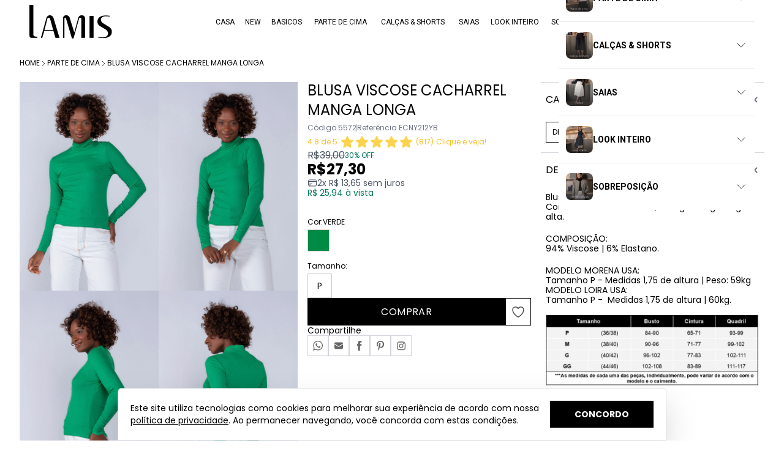

--- FILE ---
content_type: text/html; charset=utf-8
request_url: https://www.lamis.com.br/prod/5572/blusa-viscose-cacharrel-manga-longa
body_size: 41809
content:
<!DOCTYPE html><html dir="ltr" lang="pt-BR"><head><meta charset="utf-8"><meta name="viewport" content="width=device-width,minimum-scale=1,initial-scale=1,maximum-scale=10">
<meta http-equiv="X-UA-Compatible" content="IE=edge,chrome=1">
<meta name="format-detection" content="telephone=no">
<meta name="format-detection" content="email=no"><title>Blusa viscose cacharrel manga longa - Lamis Moda Feminina Acess&iacute;vel e de Qualidade</title><meta name="author" content="Lamis"><meta name="description" content="Blusa canelada gola alta com mangas longas. Cont&eacute;m tecido canelado, mangas longas e gola alta."><meta name="robots" content="index,follow"><link rel="canonical" href="https://www.lamis.com.br/prod/5572/blusa-viscose-cacharrel-manga-longa"><meta itemprop="productID" content="5572">
<meta itemprop="name" content="Blusa viscose cacharrel manga longa"><meta itemprop="brand" content="Lamis"><meta name="cs:page" content="product">
<meta name="cs:description" content="sku=5572, name=Blusa viscose cacharrel manga longa"><!-- /head-metas --><!-- head-metas-og --><meta property="og:type" content="product">
<meta property="og:locale" content="pt_BR"><meta property="og:title" content="Blusa viscose cacharrel manga longa - Lamis Moda Feminina Acess&iacute;vel e de Qualidade"><meta property="og:description" content="Blusa canelada gola alta com mangas longas. Cont&eacute;m tecido canelado, mangas longas e gola alta."><meta property="og:url" content="https://www.lamis.com.br/prod/5572/blusa-viscose-cacharrel-manga-longa"><meta property="og:site_name" content=" Lamis Moda Feminina Acessível e de Qualidade"><meta property="og:image" content="https://thumb.braavo.me/lamis/600/1361431717.webp"><meta property="og:upc" content="5572"><meta property="og:price:amount" content="27.30">
<meta property="og:price:currency" content="BRL"><meta property="og:availability" content="in stock"><meta property="og:image:width" content="600"><!-- /head-metas-og --><!-- head-metas-favicon --><link rel="apple-touch-icon" href="https://braavo-static.nyc3.digitaloceanspaces.com/favicon/lamis/apple-touch-icon.png" sizes="180x180">
<link rel="icon" href="https://braavo-static.nyc3.digitaloceanspaces.com/favicon/lamis/favicon-16x16.png" sizes="16x16" type="image/png">
<link rel="icon" href="https://braavo-static.nyc3.digitaloceanspaces.com/favicon/lamis/favicon-32x32.png" sizes="32x32" type="image/png">
<link rel="manifest" href="https://braavo-static.nyc3.digitaloceanspaces.com/favicon/lamis/site.webmanifest">
<link rel="mask-icon" href="https://braavo-static.nyc3.digitaloceanspaces.com/favicon/lamis/safari-pinned-tab.svg" color="#333333">
<link rel="shortcut icon" href="https://braavo-static.nyc3.digitaloceanspaces.com/favicon/lamis/favicon.ico">
<meta name="apple-mobile-web-app-title" content="Lamis">
<meta name="application-name" content="Lamis">
<meta name="msapplication-TileColor" content="#333333">
<meta name="msapplication-config" content="https://braavo-static.nyc3.digitaloceanspaces.com/favicon/lamis/browserconfig.xml"><meta name="theme-color" content="#000000"><!-- /head-metas-favicon --><!-- head-meta-verificacao --><!-- /head-meta-verificacao --><link rel="preload" type="text/css" href="https://static1.braavo.com.br/css/_geral/geral-inicio-novo.css" as="style">
<link rel="stylesheet" type="text/css" href="https://static1.braavo.com.br/css/_geral/geral-inicio-novo.css"><link rel="preload" type="text/css" href="https://static1.braavo.com.br/css/_geral/geral-listagem.css" as="style">
<link rel="stylesheet" type="text/css" href="https://static1.braavo.com.br/css/_geral/geral-listagem.css"><link rel="preload" type="text/css" href="https://static1.braavo.com.br/css/_geral/geral-internas.css" as="style">
<link rel="stylesheet" type="text/css" href="https://static1.braavo.com.br/css/_geral/geral-internas.css"><link rel="preload" type="text/css" href="https://static1.braavo.com.br/css/_geral/geral-fim.css" as="style">
<link rel="stylesheet" type="text/css" href="https://static1.braavo.com.br/css/_geral/geral-fim.css"><link rel="preload" type="text/css" href="https://static1.braavo.com.br/css/personalizados/lamis-personalizados.css?cache=26012410" as="style">
<link rel="stylesheet" type="text/css" href="https://static1.braavo.com.br/css/personalizados/lamis-personalizados.css?cache=26012410"><style type="text/css" id="css-destaques">.listagem-prod-fotos-destaque-tipo-1{display:block;}.tail-listagem-dests-id-1{display:block;}.tail-prod-ver-dests-id-1{display:block;}.listagem-prod-fotos-destaque-tipo-1{background-color:#000000;}.tail-listagem-dests-id-1{background-color:#000000;}.listagem-prod-fotos-destaque-tipo-1::before{color:#FFFFFF;}.tail-listagem-dests-id-1::before{color:#FFFFFF;}.listagem-prod-fotos-destaque-tipo-1::before{content:"Promoção";}.tail-listagem-dests-id-1::before{content:"Promoção";}.tail-prod-ver-dests-id-1::before{content:"Promoção";}.listagem-prod-fotos-destaque-tipo-2{display:block;}.tail-listagem-dests-id-2{display:block;}.tail-prod-ver-dests-id-2{display:block;}.listagem-prod-fotos-destaque-tipo-2{background-color:#000000;}.tail-listagem-dests-id-2{background-color:#000000;}.listagem-prod-fotos-destaque-tipo-2::before{color:#FFFFFF;}.tail-listagem-dests-id-2::before{color:#FFFFFF;}.listagem-prod-fotos-destaque-tipo-2::before{content:"Lançamento";}.tail-listagem-dests-id-2::before{content:"Lançamento";}.tail-prod-ver-dests-id-2::before{content:"Lançamento";}.listagem-prod-fotos-destaque-tipo-3{display:block;}.tail-listagem-dests-id-3{display:block;}.tail-prod-ver-dests-id-3{display:block;}.listagem-prod-fotos-destaque-tipo-3{background-color:#000000;}.tail-listagem-dests-id-3{background-color:#000000;}.listagem-prod-fotos-destaque-tipo-3::before{color:#FFFFFF;}.tail-listagem-dests-id-3::before{color:#FFFFFF;}.listagem-prod-fotos-destaque-tipo-3::before{content:"Exclusivo";}.tail-listagem-dests-id-3::before{content:"Exclusivo";}.tail-prod-ver-dests-id-3::before{content:"Exclusivo";}.listagem-prod-fotos-destaque-tipo-4{display:block;}.tail-listagem-dests-id-4{display:block;}.tail-prod-ver-dests-id-4{display:block;}.listagem-prod-fotos-destaque-tipo-4{background-color:#000000;}.tail-listagem-dests-id-4{background-color:#000000;}.listagem-prod-fotos-destaque-tipo-4::before{color:#FFFFFF;}.tail-listagem-dests-id-4::before{color:#FFFFFF;}.listagem-prod-fotos-destaque-tipo-4::before{content:"Super Desconto";}.tail-listagem-dests-id-4::before{content:"Super Desconto";}.tail-prod-ver-dests-id-4::before{content:"Super Desconto";}.listagem-prod-fotos-destaque-tipo-5{display:block;}.tail-listagem-dests-id-5{display:block;}.tail-prod-ver-dests-id-5{display:block;}.listagem-prod-fotos-destaque-tipo-5{background-color:#000000;}.tail-listagem-dests-id-5{background-color:#000000;}.listagem-prod-fotos-destaque-tipo-5::before{color:#FFFFFF;}.tail-listagem-dests-id-5::before{color:#FFFFFF;}.listagem-prod-fotos-destaque-tipo-5::before{content:"Pré-Venda";}.tail-listagem-dests-id-5::before{content:"Pré-Venda";}.tail-prod-ver-dests-id-5::before{content:"Pré-Venda";}.listagem-prod-fotos-destaque-tipo-6{display:block;}.tail-listagem-dests-id-6{display:block;}.tail-prod-ver-dests-id-6{display:block;}.listagem-prod-fotos-destaque-tipo-6{background-color:#000000;}.tail-listagem-dests-id-6{background-color:#000000;}.listagem-prod-fotos-destaque-tipo-6::before{color:#FFFFFF;}.tail-listagem-dests-id-6::before{color:#FFFFFF;}.listagem-prod-fotos-destaque-tipo-6::before{content:"Festas";}.tail-listagem-dests-id-6::before{content:"Festas";}.tail-prod-ver-dests-id-6::before{content:"Festas";}.listagem-prod-fotos-destaque-tipo-7{display:block;}.tail-listagem-dests-id-7{display:block;}.tail-prod-ver-dests-id-7{display:block;}.listagem-prod-fotos-destaque-tipo-7{background-color:#000000;}.tail-listagem-dests-id-7{background-color:#000000;}.listagem-prod-fotos-destaque-tipo-7::before{color:#FFFFFF;}.tail-listagem-dests-id-7::before{color:#FFFFFF;}.listagem-prod-fotos-destaque-tipo-7::before{content:"Bazar";}.tail-listagem-dests-id-7::before{content:"Bazar";}.tail-prod-ver-dests-id-7::before{content:"Bazar";}.listagem-prod-fotos-destaque-tipo-8{display:block;}.tail-listagem-dests-id-8{display:block;}.tail-prod-ver-dests-id-8{display:block;}.listagem-prod-fotos-destaque-tipo-8{background-color:#000000;}.tail-listagem-dests-id-8{background-color:#000000;}.listagem-prod-fotos-destaque-tipo-8::before{color:#FFFFFF;}.tail-listagem-dests-id-8::before{color:#FFFFFF;}.listagem-prod-fotos-destaque-tipo-8::before{content:"Preço Especial";}.tail-listagem-dests-id-8::before{content:"Preço Especial";}.tail-prod-ver-dests-id-8::before{content:"Preço Especial";}.listagem-prod-fotos-destaque-tipo-9{display:block;}.tail-listagem-dests-id-9{display:block;}.tail-prod-ver-dests-id-9{display:block;}.listagem-prod-fotos-destaque-tipo-9{background-color:#000000;}.tail-listagem-dests-id-9{background-color:#000000;}.listagem-prod-fotos-destaque-tipo-9::before{color:#FFFFFF;}.tail-listagem-dests-id-9::before{color:#FFFFFF;}.listagem-prod-fotos-destaque-tipo-9::before{content:"Sale";}.tail-listagem-dests-id-9::before{content:"Sale";}.tail-prod-ver-dests-id-9::before{content:"Sale";}.listagem-prod-fotos-destaque-tipo-10{display:block;}.tail-listagem-dests-id-10{display:block;}.tail-prod-ver-dests-id-10{display:block;}.listagem-prod-fotos-destaque-tipo-10{background-color:#000000;}.tail-listagem-dests-id-10{background-color:#000000;}.listagem-prod-fotos-destaque-tipo-10::before{color:#FFFFFF;}.tail-listagem-dests-id-10::before{color:#FFFFFF;}.listagem-prod-fotos-destaque-tipo-10::before{content:"News";}.tail-listagem-dests-id-10::before{content:"News";}.tail-prod-ver-dests-id-10::before{content:"News";}.listagem-prod-fotos-destaque-tipo-11{display:block;}.tail-listagem-dests-id-11{display:block;}.tail-prod-ver-dests-id-11{display:block;}.listagem-prod-fotos-destaque-tipo-11{background-color:#000000;}.tail-listagem-dests-id-11{background-color:#000000;}.listagem-prod-fotos-destaque-tipo-11::before{color:#FFFFFF;}.tail-listagem-dests-id-11::before{color:#FFFFFF;}.listagem-prod-fotos-destaque-tipo-11::before{content:"Preview";}.tail-listagem-dests-id-11::before{content:"Preview";}.tail-prod-ver-dests-id-11::before{content:"Preview";}</style><link rel="preload" type="text/css" href="https://static1.braavo.com.br/tailwind/tailwind-2.2.19-v1.min.css" as="style">
<link rel="stylesheet" type="text/css" href="https://static1.braavo.com.br/tailwind/tailwind-2.2.19-v1.min.css"><style>
  .disabled-bg:disabled{background-color:rgb(229 231 235); opacity:.5;}

  .grid-rows-7{grid-template-rows:repeat(7,minmax(0,1fr));}

  @media (min-width:1024px) {
    .lg\:grid-rows-7{grid-template-rows:repeat(7,minmax(0,1fr));}
  }

  /* Trustvox (reset) */
  .carousel__track{overflow:visible;}

  /* Variáveis */
  :root {
    --tailListagemCardRecuo:0.5rem;
  }

  /* Listagem - Botão setas */
  .tail-listagem-blog-seta-interno,
  .tail-listagem-cate-seta-interno,
  .tail-listagem-conj-seta-interno,
  .tail-listagem-inst-seta-interno,
  .tail-listagem-marc-seta-interno,
  .tail-listagem-prod-seta-interno{aspect-ratio:1/1;}

  /* Listagem - Controla o comportamento do scroll */
  .tail-listagem-blog-slider-container,
  .tail-listagem-cate-slider-container,
  .tail-listagem-conj-slider-container,
  .tail-listagem-inst-slider-container,
  .tail-listagem-marc-slider-container,
  .tail-listagem-prod-slider-container{
    scroll-behavior:smooth;
    scroll-snap-type:x mandatory;
    scrollbar-width:none;
  }

  /* Listagem - Esconde scroll bar no Firefox */
  .tail-listagem-blog-slider-container::-webkit-scrollbar,
  .tail-listagem-cate-slider-container::-webkit-scrollbar,
  .tail-listagem-conj-slider-container::-webkit-scrollbar,
  .tail-listagem-inst-slider-container::-webkit-scrollbar,
  .tail-listagem-marc-slider-container::-webkit-scrollbar,
  .tail-listagem-prod-slider-container::-webkit-scrollbar{display:none;}

  /* Produtos - Largura mínima das variações de texto */
  .tail-listagem-prod-variacao-texto{min-width:2.5rem;}

  /* Produtos - Esconde scroll das variações */
  .tail-listagem-prod-lista-vari::-webkit-scrollbar{display:none;}
  .tail-listagem-prod-lista-vari{-ms-overflow-style:none;scrollbar-width:none;}

    .tail-listagem-card-largura-1{width:calc(100%/1 - var(--tailListagemCardRecuo));} @media(min-width:640px){.md\:tail-listagem-card-largura-1{width:calc(100%/1 - var(--tailListagemCardRecuo));}} @media(min-width:1024px){.lg\:tail-listagem-card-largura-1{width:calc(100%/1 - var(--tailListagemCardRecuo));}} @media(min-width:1536px){.\2xl\:tail-listagem-card-largura-1{width:calc(100%/1 - var(--tailListagemCardRecuo));}}
  .tail-listagem-card-largura-2{width:calc(100%/2 - var(--tailListagemCardRecuo));} @media(min-width:640px){.md\:tail-listagem-card-largura-2{width:calc(100%/2 - var(--tailListagemCardRecuo));}} @media(min-width:1024px){.lg\:tail-listagem-card-largura-2{width:calc(100%/2 - var(--tailListagemCardRecuo));}} @media(min-width:1536px){.\2xl\:tail-listagem-card-largura-2{width:calc(100%/2 - var(--tailListagemCardRecuo));}}
  .tail-listagem-card-largura-3{width:calc(100%/3 - var(--tailListagemCardRecuo));} @media(min-width:640px){.md\:tail-listagem-card-largura-3{width:calc(100%/3 - var(--tailListagemCardRecuo));}} @media(min-width:1024px){.lg\:tail-listagem-card-largura-3{width:calc(100%/3 - var(--tailListagemCardRecuo));}} @media(min-width:1536px){.\2xl\:tail-listagem-card-largura-3{width:calc(100%/3 - var(--tailListagemCardRecuo));}}
  .tail-listagem-card-largura-4{width:calc(100%/4 - var(--tailListagemCardRecuo));} @media(min-width:640px){.md\:tail-listagem-card-largura-4{width:calc(100%/4 - var(--tailListagemCardRecuo));}} @media(min-width:1024px){.lg\:tail-listagem-card-largura-4{width:calc(100%/4 - var(--tailListagemCardRecuo));}} @media(min-width:1536px){.\2xl\:tail-listagem-card-largura-4{width:calc(100%/4 - var(--tailListagemCardRecuo));}}
  .tail-listagem-card-largura-5{width:calc(100%/5 - var(--tailListagemCardRecuo));} @media(min-width:640px){.md\:tail-listagem-card-largura-5{width:calc(100%/5 - var(--tailListagemCardRecuo));}} @media(min-width:1024px){.lg\:tail-listagem-card-largura-5{width:calc(100%/5 - var(--tailListagemCardRecuo));}} @media(min-width:1536px){.\2xl\:tail-listagem-card-largura-5{width:calc(100%/5 - var(--tailListagemCardRecuo));}}
  .tail-listagem-card-largura-6{width:calc(100%/6 - var(--tailListagemCardRecuo));} @media(min-width:640px){.md\:tail-listagem-card-largura-6{width:calc(100%/6 - var(--tailListagemCardRecuo));}} @media(min-width:1024px){.lg\:tail-listagem-card-largura-6{width:calc(100%/6 - var(--tailListagemCardRecuo));}} @media(min-width:1536px){.\2xl\:tail-listagem-card-largura-6{width:calc(100%/6 - var(--tailListagemCardRecuo));}}
  .tail-listagem-card-largura-7{width:calc(100%/7 - var(--tailListagemCardRecuo));} @media(min-width:640px){.md\:tail-listagem-card-largura-7{width:calc(100%/7 - var(--tailListagemCardRecuo));}} @media(min-width:1024px){.lg\:tail-listagem-card-largura-7{width:calc(100%/7 - var(--tailListagemCardRecuo));}} @media(min-width:1536px){.\2xl\:tail-listagem-card-largura-7{width:calc(100%/7 - var(--tailListagemCardRecuo));}}
  .tail-listagem-card-largura-8{width:calc(100%/8 - var(--tailListagemCardRecuo));} @media(min-width:640px){.md\:tail-listagem-card-largura-8{width:calc(100%/8 - var(--tailListagemCardRecuo));}} @media(min-width:1024px){.lg\:tail-listagem-card-largura-8{width:calc(100%/8 - var(--tailListagemCardRecuo));}} @media(min-width:1536px){.\2xl\:tail-listagem-card-largura-8{width:calc(100%/8 - var(--tailListagemCardRecuo));}}
  .tail-listagem-card-largura-9{width:calc(100%/9 - var(--tailListagemCardRecuo));} @media(min-width:640px){.md\:tail-listagem-card-largura-9{width:calc(100%/9 - var(--tailListagemCardRecuo));}} @media(min-width:1024px){.lg\:tail-listagem-card-largura-9{width:calc(100%/9 - var(--tailListagemCardRecuo));}} @media(min-width:1536px){.\2xl\:tail-listagem-card-largura-9{width:calc(100%/9 - var(--tailListagemCardRecuo));}}
  .tail-listagem-card-largura-10{width:calc(100%/10 - var(--tailListagemCardRecuo));} @media(min-width:640px){.md\:tail-listagem-card-largura-10{width:calc(100%/10 - var(--tailListagemCardRecuo));}} @media(min-width:1024px){.lg\:tail-listagem-card-largura-10{width:calc(100%/10 - var(--tailListagemCardRecuo));}} @media(min-width:1536px){.\2xl\:tail-listagem-card-largura-10{width:calc(100%/10 - var(--tailListagemCardRecuo));}}
  .tail-listagem-card-largura-11{width:calc(100%/11 - var(--tailListagemCardRecuo));} @media(min-width:640px){.md\:tail-listagem-card-largura-11{width:calc(100%/11 - var(--tailListagemCardRecuo));}} @media(min-width:1024px){.lg\:tail-listagem-card-largura-11{width:calc(100%/11 - var(--tailListagemCardRecuo));}} @media(min-width:1536px){.\2xl\:tail-listagem-card-largura-11{width:calc(100%/11 - var(--tailListagemCardRecuo));}}
  .tail-listagem-card-largura-12{width:calc(100%/12 - var(--tailListagemCardRecuo));} @media(min-width:640px){.md\:tail-listagem-card-largura-12{width:calc(100%/12 - var(--tailListagemCardRecuo));}} @media(min-width:1024px){.lg\:tail-listagem-card-largura-12{width:calc(100%/12 - var(--tailListagemCardRecuo));}} @media(min-width:1536px){.\2xl\:tail-listagem-card-largura-12{width:calc(100%/12 - var(--tailListagemCardRecuo));}}
  .tail-listagem-card-largura-13{width:calc(100%/13 - var(--tailListagemCardRecuo));} @media(min-width:640px){.md\:tail-listagem-card-largura-13{width:calc(100%/13 - var(--tailListagemCardRecuo));}} @media(min-width:1024px){.lg\:tail-listagem-card-largura-13{width:calc(100%/13 - var(--tailListagemCardRecuo));}} @media(min-width:1536px){.\2xl\:tail-listagem-card-largura-13{width:calc(100%/13 - var(--tailListagemCardRecuo));}}
  .tail-listagem-card-largura-14{width:calc(100%/14 - var(--tailListagemCardRecuo));} @media(min-width:640px){.md\:tail-listagem-card-largura-14{width:calc(100%/14 - var(--tailListagemCardRecuo));}} @media(min-width:1024px){.lg\:tail-listagem-card-largura-14{width:calc(100%/14 - var(--tailListagemCardRecuo));}} @media(min-width:1536px){.\2xl\:tail-listagem-card-largura-14{width:calc(100%/14 - var(--tailListagemCardRecuo));}}
  .tail-listagem-card-largura-15{width:calc(100%/15 - var(--tailListagemCardRecuo));} @media(min-width:640px){.md\:tail-listagem-card-largura-15{width:calc(100%/15 - var(--tailListagemCardRecuo));}} @media(min-width:1024px){.lg\:tail-listagem-card-largura-15{width:calc(100%/15 - var(--tailListagemCardRecuo));}} @media(min-width:1536px){.\2xl\:tail-listagem-card-largura-15{width:calc(100%/15 - var(--tailListagemCardRecuo));}}
  .tail-listagem-card-largura-16{width:calc(100%/16 - var(--tailListagemCardRecuo));} @media(min-width:640px){.md\:tail-listagem-card-largura-16{width:calc(100%/16 - var(--tailListagemCardRecuo));}} @media(min-width:1024px){.lg\:tail-listagem-card-largura-16{width:calc(100%/16 - var(--tailListagemCardRecuo));}} @media(min-width:1536px){.\2xl\:tail-listagem-card-largura-16{width:calc(100%/16 - var(--tailListagemCardRecuo));}}
  .tail-listagem-card-largura-17{width:calc(100%/17 - var(--tailListagemCardRecuo));} @media(min-width:640px){.md\:tail-listagem-card-largura-17{width:calc(100%/17 - var(--tailListagemCardRecuo));}} @media(min-width:1024px){.lg\:tail-listagem-card-largura-17{width:calc(100%/17 - var(--tailListagemCardRecuo));}} @media(min-width:1536px){.\2xl\:tail-listagem-card-largura-17{width:calc(100%/17 - var(--tailListagemCardRecuo));}}
  .tail-listagem-card-largura-18{width:calc(100%/18 - var(--tailListagemCardRecuo));} @media(min-width:640px){.md\:tail-listagem-card-largura-18{width:calc(100%/18 - var(--tailListagemCardRecuo));}} @media(min-width:1024px){.lg\:tail-listagem-card-largura-18{width:calc(100%/18 - var(--tailListagemCardRecuo));}} @media(min-width:1536px){.\2xl\:tail-listagem-card-largura-18{width:calc(100%/18 - var(--tailListagemCardRecuo));}}
  .tail-listagem-card-largura-19{width:calc(100%/19 - var(--tailListagemCardRecuo));} @media(min-width:640px){.md\:tail-listagem-card-largura-19{width:calc(100%/19 - var(--tailListagemCardRecuo));}} @media(min-width:1024px){.lg\:tail-listagem-card-largura-19{width:calc(100%/19 - var(--tailListagemCardRecuo));}} @media(min-width:1536px){.\2xl\:tail-listagem-card-largura-19{width:calc(100%/19 - var(--tailListagemCardRecuo));}}
  .tail-listagem-card-largura-20{width:calc(100%/20 - var(--tailListagemCardRecuo));} @media(min-width:640px){.md\:tail-listagem-card-largura-20{width:calc(100%/20 - var(--tailListagemCardRecuo));}} @media(min-width:1024px){.lg\:tail-listagem-card-largura-20{width:calc(100%/20 - var(--tailListagemCardRecuo));}} @media(min-width:1536px){.\2xl\:tail-listagem-card-largura-20{width:calc(100%/20 - var(--tailListagemCardRecuo));}}


  .tt{margin-bottom:15px; font-weight:400; font-size:18px; text-align:center; text-transform:uppercase;}
  .botao-primario{background-color:#000;}
</style><!-- head-css-evisual-fontes -->
<link rel="preconnect" href="https://fonts.googleapis.com">
<link rel="preconnect" href="https://fonts.gstatic.com" crossorigin>
<link rel="stylesheet" href="https://fonts.googleapis.com/css2?family=Roboto:ital,wght@0,100;0,200;0,300;0,400;0,500;0,600;0,700;0,900;1,100;1,200;1,300;1,400;1,500;1,600;1,700;1,800;1,900&display=swap">
<link rel="stylesheet" href="https://fonts.googleapis.com/css2?family=Poppins:ital,wght@0,100;0,200;0,300;0,400;0,500;0,600;0,700;0,900;1,100;1,200;1,300;1,400;1,500;1,600;1,700;1,800;1,900&display=swap">
<!-- head-css-evisual -->
<style id="css-evisual-json" class="js-ev-json">
.ev-topo-categorias-1-dados-link0, .ev-topo-desejo-vetor-svg, .ev-topo-busca-toggle-1-form-svg, .ev-topo-login-svg, .ev-topo-carrinho-1-dados-sacola-svg, .ev-topo-categorias-toggle-btn-abrir-svg{color:#000000 !important;} @media (min-width:1024px) { .ev-topo-login-link{color:#000000 !important;} }
.ev-cabecalho, .ev-aviso-alternado{font-family:Roboto !important;}
.ev-cabecalho{font-weight:700 !important;}
.ev-topo-interno-1{background-color:transparent;}
.ev-topo-interno-1{border-color:transparent !important;}
.ev-topo-interno-2{background-color:transparent;}
.ev-topo-interno-2{border-color:transparent !important;}
.ev-principal,.tail-privacidade{color:#000000 !important;}
.ev-principal,.botao-primario,.botao-secundario,.tail-privacidade{font-family:Poppins !important;}
.ev-principal,.tail-privacidade{font-weight:400 !important;}
.rounded,.rounded-full,.rounded-md,.rounded-lg,.rounded-tr-lg,.rounded-bl-lg,.lg\:rounded-lg,button,input[type=button]{border-radius:0 !important;}
.ev-rodape-interno-3{background-color:#fafafa !important;}
.tt{color:#000000 !important;}
.tt{font-weight:500 !important;}
.tt{text-transform:none !important;}
@media(min-width:1024px){.tt{font-size:20px !important;}}
.botao-primario,.ev-busca-filtro-preco-btn,.ev-prod-ver-btn-modal,.ev-etapa-comprar-btn,.ev-conjunto-comprar-btn,.ev-conjunto-comprar-separado-btn,.ev-conjunto-frete-btn,.ev-conjunto-incluso-btn,.ev-etapa-frete-btn,.lateral-menu-tt,.lateral-blog-tt,.btn,.popup-news-btn,.tail-conjunto-ver-escolhido-btn,.tail-privacidade-btn{background-color:#000000 !important; border-color:rgba(0,0,0,0.15) !important;}
.botao-primario,.ev-busca-filtro-preco-btn,.ev-prod-ver-btn-modal,.ev-etapa-comprar-btn,.ev-conjunto-comprar-btn,.ev-conjunto-comprar-separado-btn,.ev-conjunto-frete-btn,.ev-conjunto-incluso-btn,.ev-etapa-frete-btn,.lateral-menu-tt,.lateral-blog-tt,.btn,.popup-news-btn,.tail-conjunto-ver-escolhido-btn,.tail-privacidade-btn{color:#ffffff !important;}
.ev-topo-busca-campo{background-color:transparent !important;}
.ev-topo-busca-btn-ok{background-color:transparent !important;}
.ev-topo-categorias-1-dados-link1{background-color:#000000 !important;}
.ev-topo-categorias-1-dados-link1{color:#ffffff !important;}
.ev-topo-categorias-1-dados-link2{color:#333 !important;}
.ev-listagem-prod-item,.ev-listagem-conj-item{border-color:transparent !important;}
.ev-etapa-comprar-btn{background-color:#000000 !important;}
.ev-etapa-comprar-btn:hover{background-color:#000000 !important;}
.ev-etapa-comprar-btn{color:#ffffff !important;}
.ev-etapa-frete-btn{background-color:#000000 !important;}
</style>
<style id="css-black-friday-cor">
  :root{
    --black-friday-fundo: #000000 !important;
    --black-friday-texto: #ffffff !important;
    --black-friday-borda: #555555 !important;
  }
</style>

<link rel="stylesheet" type="text/css" href="https://static1.braavo.com.br/css/slide-in/slide-in.css"><!-- head-pixels --><!-- gtm - init -->
<script type="text/javascript">
window.dataLayer = window.dataLayer || [];
</script><!-- gtm - pixel -->
<script type="text/javascript">
(function(w,d,s,l,i){
  w[l]=w[l]||[];
  w[l].push({"gtm.start": new Date().getTime(), event:"gtm.js"});
  var f=d.getElementsByTagName(s)[0],
      j=d.createElement(s),
      dl=l!="dataLayer"?"&l="+l:"";
  j.async=true;
  j.src="https://www.googletagmanager.com/gtm.js?id="+i+dl;
  f.parentNode.insertBefore(j,f);
})(window,document,"script","dataLayer","GTM-5NBK4HV");
</script><!-- google analytics 4 - pixel -->
<script async src="https://www.googletagmanager.com/gtag/js?id=G-H8M63XKCEC"></script><script type="text/javascript">
window.dataLayer = window.dataLayer || [];
function gtag(){dataLayer.push(arguments)}
gtag("js", new Date());gtag("config", "G-H8M63XKCEC", {"allow_enhanced_conversions": true});gtag("config", "G-YMBKM3R874");var dataGoogleGa4 = {"id":"AW-632455025\/0xy5CO3Jnc8DEPH-ya0C","loja":"Lamis"};
gtag("config", "AW-632455025", {"send_to": "0xy5CO3Jnc8DEPH-ya0C"});</script>
<script defer type="text/javascript" src="https://static1.braavo.com.br/js-min/es6/tail-pixel-eventos-google-ga4.js?cache=26012410"></script><!-- facebook - pixel -->
<script type="text/javascript">
!function(f,b,e,v,n,t,s){
  if(f.fbq)return;n=f.fbq=function(){n.callMethod?
  n.callMethod.apply(n,arguments):n.queue.push(arguments)};
  if(!f._fbq)f._fbq=n;n.push=n;n.loaded=!0;n.version="2.0";
  n.queue=[];t=b.createElement(e);t.async=!0;
  t.src=v;s=b.getElementsByTagName(e)[0];
  s.parentNode.insertBefore(t,s)
}(window, document,"script","https://connect.facebook.net/en_US/fbevents.js");
fbq("init", "585118738764454");
// Previne envio automático do evento PageView quando ocorre mudanças na URL
fbq.disablePushState = true;
fbq("track", "PageView");
</script>
<script defer type="text/javascript" src="https://static1.braavo.com.br/js-min/es6/tail-pixel-eventos-facebook.js?cache=26012410"></script><!-- tiktok - pixel -->
<script type="text/javascript">
!function (w, d, t) {
  w.TiktokAnalyticsObject=t;var ttq=w[t]=w[t]||[];
  ttq.methods=["page","track","identify","instances","debug","on","off","once","ready","alias","group","enableCookie","disableCookie"],
  ttq.setAndDefer=function(t,e){t[e]=function(){t.push([e].concat(Array.prototype.slice.call(arguments,0)))}};
  for(var i=0;i<ttq.methods.length;i++)ttq.setAndDefer(ttq,ttq.methods[i]);
  ttq.instance=function(t){for(var e=ttq._i[t]||[],n=0;n<ttq.methods.length;n++)ttq.setAndDefer(e,ttq.methods[n]);return e},
  ttq.load=function(e,n){var i="https://analytics.tiktok.com/i18n/pixel/events.js";ttq._i=ttq._i||{},ttq._i[e]=[],ttq._i[e]._u=i,ttq._t=ttq._t||{},ttq._t[e]=+new Date,ttq._o=ttq._o||{},ttq._o[e]=n||{};var o=document.createElement("script");o.type="text/javascript",o.async=!0,o.src=i+"?sdkid="+e+"&lib="+t;var a=document.getElementsByTagName("script")[0];a.parentNode.insertBefore(o,a)};
  ttq.load("CJ5VLLRC77U7QCEN8D30");
  ttq.page();
}(window, document, "ttq");

</script>
<script defer type="text/javascript" src="https://static1.braavo.com.br/js-min/es6/tail-pixel-eventos-tiktok.js?cache=26012410"></script><!-- eventos -->
<script type="text/javascript" data-braavo="inline">
var dataFacebookPixelEvento = {"ativo":true};
var dataTiktokPixelEvento = {"ativo":true};
var dataPinterestPixelEvento = {"ativo":false};
</script><!-- /head-pixels --><script type="text/javascript" id="menu-carrinho">
jsMenuCarrinho={"total":"0,00","qtde":0,"texto":"|","produtos":[]};</script><script type="text/javascript" id="js-global">console.log('Braavo! Plataforma de Lojas Virtuais. Todos os direitos reservados');jsGlobal={"layoutAno":"2015","pid":"lamis","urlCake":"/","facebook":0,"carrinho":"Carrinho","dataHoje":"2026-01-24","host_local":false,"host_teste":false};jsFlutTopo={"ativo":"true","referencia":"principal","efeito":"fade","desativar":"iphone|ipad","elementos":"topo-logo|topo-menu-a|topo-busca|topo-menu-c|topo-crr"};jsFlutCrr={"ativo":"true","efeito":"fade"};jsCrr={"vazio":"0","valor":"R$ 0,00"};jsLateralFixoMargem={"texto":null};jsProd={"selecionar-variacao":"1"};jsListaRela=[];jsListaFoto=[];compraRapidaId='0';compraRapidaTrava=false;compraRapidaMouse=false;</script><script type="text/javascript" id="js-dinamicos">jsLogin='<a href="/login?redir=%2Fprod%2F5572%2Fblusa-viscose-cacharrel-manga-longa" rel="nofollow" class="tipo-login-opcao tipo-login-link tipo-login-link-login">Entrar</a><a href="/cadastro" class="tipo-login-opcao tipo-login-link tipo-login-link-cadastro">Criar conta</a>';jsGlobal['grupo_id']='1';</script><!-- head-scripts --><link rel="preload" href="https://static1.braavo.com.br/js-min/_geral/alias.js?cache=26012410" as="script">
<script type="text/javascript" src="https://static1.braavo.com.br/js-min/_geral/alias.js?cache=26012410"></script><script defer type="text/javascript" src="https://static1.braavo.com.br/js-min/es6/mascaras.js"></script><script defer type="text/javascript" src="https://static1.braavo.com.br/js-min/es6/utm.js?cache=26012410"></script>
<script defer type="text/javascript" src="https://static1.braavo.com.br/js-min/es6/cookies.js?cache=26012410"></script>
<script defer type="text/javascript" src="https://static1.braavo.com.br/js-min/es6/hover-mobile.js?cache=26012410"></script>
<script defer type="text/javascript" src="https://static1.braavo.com.br/js-min/es6/tampao.js?cache=26012410"></script>
<script defer type="text/javascript" src="https://static1.braavo.com.br/js-min/es6/paginacao.js?cache=26012410"></script>
<script defer type="text/javascript" src="https://static1.braavo.com.br/js-min/es6/newsletter2.js?cache=26012410"></script>
<script defer type="text/javascript" src="https://static1.braavo.com.br/js-min/es6/contato2.js?cache=26012410"></script><script defer type="text/javascript" src="https://static1.braavo.com.br/js-min/es6/tail-pixel-eventos.js?cache=26012410"></script><link rel="preload" type="text/css" href="https://static1.braavo.com.br/swiper/swiper-bundle.min-12.0.2.css" as="style">
<link rel="stylesheet" type="text/css" href="https://static1.braavo.com.br/swiper/swiper-bundle.min-12.0.2.css">

<link rel="preload" href="https://static1.braavo.com.br/swiper/swiper-element-bundle.min-12.0.2.js" as="script">
<script defer type="text/javascript" src="https://static1.braavo.com.br/swiper/swiper-element-bundle.min-12.0.2.js"></script><script type="text/javascript" data-braavo="inline">
  document.addEventListener('DOMContentLoaded', () => {
    document.querySelectorAll('.js-tail-swiper-image-adicionais')
      .forEach(image => image.classList.remove('hidden'));
  });
</script><script defer type="text/javascript" src="https://static1.braavo.com.br/js-min/es6/cronometro.js?cache=26012410"></script><script defer type="text/javascript" src="https://static1.braavo.com.br/js-min/es6/popup-newsletter2.js?cache=26012410"></script><script defer type="text/javascript" src="https://static1.braavo.com.br/js-min/es6/endereco-pais.js?cache=26012410"></script><script type="text/javascript" src="https://static1.braavo.com.br/js-min/es6/tail-slide-in.js?cache=26012410"></script><script defer type="text/javascript" src="https://static1.braavo.com.br/js-min/es6/tail-carrinho-brinde.js?cache=26012410"></script>
<script defer type="text/javascript" src="https://static1.braavo.com.br/js-min/es6/tail-carrinho-compartilhar.js?cache=26012410"></script>
<script defer type="text/javascript" src="https://static1.braavo.com.br/js-min/es6/tail-carrinho-crmbonus.js?cache=26012410"></script>
<script defer type="text/javascript" src="https://static1.braavo.com.br/js-min/es6/tail-frete-resumo.js?cache=26012410"></script>
<script defer type="text/javascript" src="https://static1.braavo.com.br/js-min/es6/tail-parcela-resumo.js?cache=26012410"></script><script defer type="text/javascript" src="https://static1.braavo.com.br/js-min/es6/tail-conjunto-ver.js?cache=26012410"></script>
<script defer type="text/javascript" src="https://static1.braavo.com.br/js-min/es6/tail-conjunto-ver-etapa-comprar2.js?cache=26012410"></script><script defer type="text/javascript" src="https://static1.braavo.com.br/js-min/es6/tail-prod-ver-etapa-variacao.js?cache=26012410"></script>
<script defer type="text/javascript" src="https://static1.braavo.com.br/js-min/es6/tail-prod-ver-etapa-preco.js?cache=26012410"></script>
<script defer type="text/javascript" src="https://static1.braavo.com.br/js-min/es6/tail-prod-ver-etapa-url.js?cache=26012410"></script>
<script defer type="text/javascript" src="https://static1.braavo.com.br/js-min/es6/tail-prod-ver-etapa-desejo.js?cache=26012410"></script>
<script defer type="text/javascript" src="https://static1.braavo.com.br/js-min/es6/tail-prod-ver-etapa-espera.js?cache=26012410"></script>
<script defer type="text/javascript" src="https://static1.braavo.com.br/js-min/es6/tail-prod-ver-etapa-frete.js?cache=26012410"></script>
<script defer type="text/javascript" src="https://static1.braavo.com.br/js-min/es6/tail-prod-ver-etapa-parcela.js?cache=26012410"></script>
<script defer type="text/javascript" src="https://static1.braavo.com.br/js-min/es6/tail-prod-ver-etapa-quantidade.js?cache=26012410"></script>
<script defer type="text/javascript" src="https://static1.braavo.com.br/js-min/es6/tail-prod-ver-etapa-comprar2.js?cache=26012410"></script>
<script defer type="text/javascript" src="https://static1.braavo.com.br/js-min/es6/tail-prod-ver-etapa-personalizado.js?cache=26012410"></script>
<script defer type="text/javascript" src="https://static1.braavo.com.br/js-min/es6/tail-prod-ver-pergunta2.js?cache=26012410"></script>
<script defer type="text/javascript" src="https://static1.braavo.com.br/js-min/es6/tail-prod-ver-visualizado.js?cache=26012410"></script><script defer type="text/javascript" src="https://static1.braavo.com.br/js-min/es6/produto-ver-fotos.js?cache=26012410"></script>
<script defer type="text/javascript" src="https://static1.braavo.com.br/js-min/es6/tail-listagem-slider.js?cache=26012410"></script><!-- /head-scripts --><!-- head-scripts-funcoes --><link rel="preload" href="https://static1.braavo.com.br/js-min/es6/funcoes/lamis.js?cache=26012410" as="script"><script type="text/javascript" src="https://static1.braavo.com.br/js-min/es6/funcoes/lamis.js?cache=26012410"></script></head><body id="pag-produto" data-tema="lamis" data-idioma="1" data-grupo-id="1" data-editor-visual-aberto="0" data-listagem-seta-circular-voltar="0" data-listagem-seta-circular-avancar="0" data-logado-braavo="0" data-pagina-atual="/prod/5572/blusa-viscose-cacharrel-manga-longa" data-slide-in="1" class="js-body"><!-- gtm -->
<noscript><iframe src="https://www.googletagmanager.com/ns.html?id=GTM-5NBK4HV" height="1" width="1" style="display:none;visibility:hidden"></iframe></noscript><div id="container" class="overflow-visible geral js-geral"><header class="top-0 z-50 w-full overflow-visible sticky tail-cabecalho ev-cabecalho js-tail-cabecalho" data-template="1401">
<section class="overflow-visible text-xs relative tail-topo ev-topo js-tail-topo js-appec-escondido js-braavoapp-escondido">

    
  <section data-nome="interno_1" class="relative p-4 overflow-visible transition duration-300 border-b border-gray-200 border-solid sm:px-8 lg:px-12 lg:text-left lg:py-0 overflow-visible ev-topo-interno-1 js-tail-topo-interno-1 tail-topo-interno-1" data-seta-posicao="baixo">
    <div class="flex justify-between overflow-visible tail-topo-classe-limite">
                        <div class="flex items-center justify-start overflow-visible flex-shrink-0">
            <div data-nome="logo-1" class="overflow-visible lg:py-2 tail-topo-logo js-tail-topo-inverter">
  <div class="tail-topo-logo-interno ev-topo-logo-interno">

    
    
    <div class="tail-topo-logo-foto ev-topo-logo-foto">
      <a href="/" class="tail-topo-logo-logo-link ev-topo-logo-foto-link">

                  <img loading="lazy" src="https://braavo-static.nyc3.digitaloceanspaces.com/logo/lamis/logo_retina.webp" srcset="https://braavo-static.nyc3.digitaloceanspaces.com/logo/lamis/logo_retina.webp 1x, https://braavo-static.nyc3.digitaloceanspaces.com/logo/lamis/logo_retina.webp 2x" width="135" height="55" class="object-contain max-h-12 md:max-h-14 tail-topo-logo-img ev-topo-logo-foto-img tail-topo-logo-img" alt="Lamis">
              </a>
    </div>
  </div>
</div>          </div>
                  <div class="items-center hidden col-span-3 overflow-visible justify-self-center flex-shrink lg:flex md:gap-6">
            <div data-nome="categorias-1" class="hidden overflow-visible lg:block">
  <div class="overflow-visible ev-topo-categorias-interno ev-topo-categorias-1-interno">
    
    
                <nav class="overflow-visible ev-topo-categorias-interno ev-topo-categorias-1-dados-interno0">
        <ul class="flex items-center justify-center px-6 overflow-visible uppercase whitespace-nowrap gap-x-3 flex-wrap tail-topo-categorias-lista-0 ev-topo-categorias-lista ev-topo-categorias-1-dados-lista0" data-seta-posicao="baixo">
                                  <li class="h-full overflow-visible text-left px-2.5 md:p-0 md:text-center tail-topo-categorias tail-topo-categorias-item-0 ev-topo-categorias-item ev-topo-categorias-1-dados-item0" data-seta-posicao="baixo" data-nome="CASA" data-categoria-destaque="0">
              <div>
                <a style="" href="/cat/57/casa" rel="next" class="inline-block py-7 px-3 tail-topo-categorias-link-0 ev-topo-categorias-link ev-topo-categorias-1-dados-link0 tail-topo-categorias-1-dados-link-0 js-tail-topo-inverter" data-nome="CASA" data-seta-posicao="baixo">
                  <div class=" tail-topo-categorias-1-dados-link-0-texto">
                    CASA                  </div>
                </a>
              </div>
                                        </li>
                                  <li class="h-full overflow-visible text-left px-2.5 md:p-0 md:text-center tail-topo-categorias tail-topo-categorias-item-0 ev-topo-categorias-item ev-topo-categorias-1-dados-item0" data-seta-posicao="baixo" data-nome="NEW" data-categoria-destaque="1">
              <div>
                <a style="font-weight: bold !important;" href="/cat/9/new" rel="next" class="inline-block py-7 px-3 tail-topo-categorias-link-0 ev-topo-categorias-link ev-topo-categorias-1-dados-link0 tail-topo-inverter-reset tail-topo-categorias-1-dados-link-0 js-tail-topo-inverter" data-nome="NEW" data-seta-posicao="baixo">
                  <div class=" tail-topo-categorias-1-dados-link-0-texto">
                    NEW                  </div>
                </a>
              </div>
                                            <div class="left-0 z-10 flex flex-wrap justify-center w-full overflow-auto text-left bg-white border-t border-gray-100 border-solid shadow-lg gap-x-3 md:rounded-b-sm md:invisible md:opacity-0 md:absolute tail-topo-subcategorias-nivel-1 tail-topo-subcategorias-full ev-topo-categorias-interno ev-topo-categorias-1-dados-interno1" data-nome="NEW">
                  <ul class="w-56 p-2 overflow-auto text-black normal-case divide-y divide-gray-200 divide-solid lg:w-64 tail-topo-categorias-lista-1 ev-topo-categorias-lista ev-topo-categorias-1-dados-lista1 tail-topo-categorias-lista-1">
                    <li class="flex flex-col items-center tail-topo-categorias-item-1 ev-topo-categorias-item ev-topo-categorias-1-dados-item1 hidden border-b border-solid border-gray-200 tail-topo-categorias-item-1 tail-topo-categorias-item-ver-tudo">
                      <a href="/cat/9/new" rel="next" class="w-full p-3 tail-topo-categorias-link-1 ev-topo-categorias-link ev-topo-categorias-1-dados-link1 tail-topo-categorias-1-dados-link-1 tail-topo-categorias-1-dados-link-ver-tudo" data-seta-posicao="esquerda" data-nome="Ver NEW">
                        <span class="">
                          Ver NEW                        </span>
                      </a>
                    </li>
                                                                <li class="flex flex-col items-center tail-topo-categorias-item-1 ev-topo-categorias-item ev-topo-categorias-1-dados-item1 tail-topo-categorias-item-1">
                        <a href="/cat/51/primavera-verao-2026" rel="next" class="w-full p-3 tail-topo-categorias-link-1 ev-topo-categorias-link ev-topo-categorias-1-dados-link1 tail-topo-categorias-1-dados-link-1" data-seta-posicao="esquerda" data-nome="PRIMAVERA VERÃO 2026">
                          <span class="">
                            PRIMAVERA VERÃO 2026                          </span>
                        </a>
                                                                      </li>
                                                                <li class="flex flex-col items-center tail-topo-categorias-item-1 ev-topo-categorias-item ev-topo-categorias-1-dados-item1 tail-topo-categorias-item-1">
                        <a href="/cat/50/ultimas-pecas" rel="next" class="w-full p-3 tail-topo-categorias-link-1 ev-topo-categorias-link ev-topo-categorias-1-dados-link1 tail-topo-categorias-1-dados-link-1" data-seta-posicao="esquerda" data-nome="ÚLTIMAS PEÇAS">
                          <span class="">
                            ÚLTIMAS PEÇAS                          </span>
                        </a>
                                                                      </li>
                                      </ul>
                  
                    
                    
                    
                                    </div>
                          </li>
                                  <li class="h-full overflow-visible text-left px-2.5 md:p-0 md:text-center tail-topo-categorias tail-topo-categorias-item-0 ev-topo-categorias-item ev-topo-categorias-1-dados-item0" data-seta-posicao="baixo" data-nome="BÁSICOS" data-categoria-destaque="0">
              <div>
                <a style="" href="/cat/49/basicos" rel="next" class="inline-block py-7 px-3 tail-topo-categorias-link-0 ev-topo-categorias-link ev-topo-categorias-1-dados-link0 tail-topo-categorias-1-dados-link-0 js-tail-topo-inverter" data-nome="BÁSICOS" data-seta-posicao="baixo">
                  <div class=" tail-topo-categorias-1-dados-link-0-texto">
                    BÁSICOS                  </div>
                </a>
              </div>
                                        </li>
                                  <li class="h-full overflow-visible text-left px-2.5 md:p-0 md:text-center tail-topo-categorias tail-topo-categorias-item-0 ev-topo-categorias-item ev-topo-categorias-1-dados-item0" data-seta-posicao="baixo" data-nome="PARTE DE CIMA" data-categoria-destaque="0">
              <div>
                <a style="" href="/cat/3/parte-de-cima" rel="next" class="inline-block py-7 px-3 tail-topo-categorias-link-0 ev-topo-categorias-link ev-topo-categorias-1-dados-link0 tail-topo-categorias-1-dados-link-0 js-tail-topo-inverter" data-nome="PARTE DE CIMA" data-seta-posicao="baixo">
                  <div class=" tail-topo-categorias-1-dados-link-0-texto">
                    PARTE DE CIMA                  </div>
                </a>
              </div>
                                            <div class="left-0 z-10 flex flex-wrap justify-center w-full overflow-auto text-left bg-white border-t border-gray-100 border-solid shadow-lg gap-x-3 md:rounded-b-sm md:invisible md:opacity-0 md:absolute tail-topo-subcategorias-nivel-1 tail-topo-subcategorias-full ev-topo-categorias-interno ev-topo-categorias-1-dados-interno1" data-nome="PARTE DE CIMA">
                  <ul class="w-56 p-2 overflow-auto text-black normal-case divide-y divide-gray-200 divide-solid lg:w-64 tail-topo-categorias-lista-1 ev-topo-categorias-lista ev-topo-categorias-1-dados-lista1 tail-topo-categorias-lista-1">
                    <li class="flex flex-col items-center tail-topo-categorias-item-1 ev-topo-categorias-item ev-topo-categorias-1-dados-item1 hidden border-b border-solid border-gray-200 tail-topo-categorias-item-1 tail-topo-categorias-item-ver-tudo">
                      <a href="/cat/3/parte-de-cima" rel="next" class="w-full p-3 tail-topo-categorias-link-1 ev-topo-categorias-link ev-topo-categorias-1-dados-link1 tail-topo-categorias-1-dados-link-1 tail-topo-categorias-1-dados-link-ver-tudo" data-seta-posicao="esquerda" data-nome="Ver PARTE DE CIMA">
                        <span class="">
                          Ver PARTE DE CIMA                        </span>
                      </a>
                    </li>
                                                                <li class="flex flex-col items-center tail-topo-categorias-item-1 ev-topo-categorias-item ev-topo-categorias-1-dados-item1 tail-topo-categorias-item-1">
                        <a href="/cat/42/body-blusas" rel="next" class="w-full p-3 tail-topo-categorias-link-1 ev-topo-categorias-link ev-topo-categorias-1-dados-link1 tail-topo-categorias-1-dados-link-1" data-seta-posicao="esquerda" data-nome="BODY & BLUSAS">
                          <span class="">
                            BODY & BLUSAS                          </span>
                        </a>
                                                                      </li>
                                                                <li class="flex flex-col items-center tail-topo-categorias-item-1 ev-topo-categorias-item ev-topo-categorias-1-dados-item1 tail-topo-categorias-item-1">
                        <a href="/cat/43/camisas-batas" rel="next" class="w-full p-3 tail-topo-categorias-link-1 ev-topo-categorias-link ev-topo-categorias-1-dados-link1 tail-topo-categorias-1-dados-link-1" data-seta-posicao="esquerda" data-nome="CAMISAS & BATAS">
                          <span class="">
                            CAMISAS & BATAS                          </span>
                        </a>
                                                                      </li>
                                                                <li class="flex flex-col items-center tail-topo-categorias-item-1 ev-topo-categorias-item ev-topo-categorias-1-dados-item1 tail-topo-categorias-item-1">
                        <a href="/cat/44/cropped-tops" rel="next" class="w-full p-3 tail-topo-categorias-link-1 ev-topo-categorias-link ev-topo-categorias-1-dados-link1 tail-topo-categorias-1-dados-link-1" data-seta-posicao="esquerda" data-nome="CROPPED & TOPS">
                          <span class="">
                            CROPPED & TOPS                          </span>
                        </a>
                                                                      </li>
                                                                <li class="flex flex-col items-center tail-topo-categorias-item-1 ev-topo-categorias-item ev-topo-categorias-1-dados-item1 tail-topo-categorias-item-1">
                        <a href="/cat/13/regatas" rel="next" class="w-full p-3 tail-topo-categorias-link-1 ev-topo-categorias-link ev-topo-categorias-1-dados-link1 tail-topo-categorias-1-dados-link-1" data-seta-posicao="esquerda" data-nome="REGATAS">
                          <span class="">
                            REGATAS                          </span>
                        </a>
                                                                      </li>
                                      </ul>
                  
                    
                    
                    
                                    </div>
                          </li>
                                  <li class="h-full overflow-visible text-left px-2.5 md:p-0 md:text-center tail-topo-categorias tail-topo-categorias-item-0 ev-topo-categorias-item ev-topo-categorias-1-dados-item0" data-seta-posicao="baixo" data-nome="CALÇAS & SHORTS" data-categoria-destaque="0">
              <div>
                <a style="" href="/cat/4/calcas-shorts" rel="next" class="inline-block py-7 px-3 tail-topo-categorias-link-0 ev-topo-categorias-link ev-topo-categorias-1-dados-link0 tail-topo-categorias-1-dados-link-0 js-tail-topo-inverter" data-nome="CALÇAS & SHORTS" data-seta-posicao="baixo">
                  <div class=" tail-topo-categorias-1-dados-link-0-texto">
                    CALÇAS & SHORTS                  </div>
                </a>
              </div>
                                            <div class="left-0 z-10 flex flex-wrap justify-center w-full overflow-auto text-left bg-white border-t border-gray-100 border-solid shadow-lg gap-x-3 md:rounded-b-sm md:invisible md:opacity-0 md:absolute tail-topo-subcategorias-nivel-1 tail-topo-subcategorias-full ev-topo-categorias-interno ev-topo-categorias-1-dados-interno1" data-nome="CALÇAS & SHORTS">
                  <ul class="w-56 p-2 overflow-auto text-black normal-case divide-y divide-gray-200 divide-solid lg:w-64 tail-topo-categorias-lista-1 ev-topo-categorias-lista ev-topo-categorias-1-dados-lista1 tail-topo-categorias-lista-1">
                    <li class="flex flex-col items-center tail-topo-categorias-item-1 ev-topo-categorias-item ev-topo-categorias-1-dados-item1 hidden border-b border-solid border-gray-200 tail-topo-categorias-item-1 tail-topo-categorias-item-ver-tudo">
                      <a href="/cat/4/calcas-shorts" rel="next" class="w-full p-3 tail-topo-categorias-link-1 ev-topo-categorias-link ev-topo-categorias-1-dados-link1 tail-topo-categorias-1-dados-link-1 tail-topo-categorias-1-dados-link-ver-tudo" data-seta-posicao="esquerda" data-nome="Ver CALÇAS & SHORTS">
                        <span class="">
                          Ver CALÇAS & SHORTS                        </span>
                      </a>
                    </li>
                                                                <li class="flex flex-col items-center tail-topo-categorias-item-1 ev-topo-categorias-item ev-topo-categorias-1-dados-item1 tail-topo-categorias-item-1">
                        <a href="/cat/39/calcas-pantacourt" rel="next" class="w-full p-3 tail-topo-categorias-link-1 ev-topo-categorias-link ev-topo-categorias-1-dados-link1 tail-topo-categorias-1-dados-link-1" data-seta-posicao="esquerda" data-nome="CALÇAS PANTACOURT">
                          <span class="">
                            CALÇAS PANTACOURT                          </span>
                        </a>
                                                                      </li>
                                                                <li class="flex flex-col items-center tail-topo-categorias-item-1 ev-topo-categorias-item ev-topo-categorias-1-dados-item1 tail-topo-categorias-item-1">
                        <a href="/cat/38/calcas-pantalona-flare" rel="next" class="w-full p-3 tail-topo-categorias-link-1 ev-topo-categorias-link ev-topo-categorias-1-dados-link1 tail-topo-categorias-1-dados-link-1" data-seta-posicao="esquerda" data-nome="CALÇAS PANTALONA & FLARE">
                          <span class="">
                            CALÇAS PANTALONA & FLARE                          </span>
                        </a>
                                                                      </li>
                                                                <li class="flex flex-col items-center tail-topo-categorias-item-1 ev-topo-categorias-item ev-topo-categorias-1-dados-item1 tail-topo-categorias-item-1">
                        <a href="/cat/40/calcas-retas-skinny" rel="next" class="w-full p-3 tail-topo-categorias-link-1 ev-topo-categorias-link ev-topo-categorias-1-dados-link1 tail-topo-categorias-1-dados-link-1" data-seta-posicao="esquerda" data-nome="CALÇAS RETAS & SKINNY">
                          <span class="">
                            CALÇAS RETAS & SKINNY                          </span>
                        </a>
                                                                      </li>
                                                                <li class="flex flex-col items-center tail-topo-categorias-item-1 ev-topo-categorias-item ev-topo-categorias-1-dados-item1 tail-topo-categorias-item-1">
                        <a href="/cat/48/shorts-bermudas" rel="next" class="w-full p-3 tail-topo-categorias-link-1 ev-topo-categorias-link ev-topo-categorias-1-dados-link1 tail-topo-categorias-1-dados-link-1" data-seta-posicao="esquerda" data-nome="SHORTS & BERMUDAS">
                          <span class="">
                            SHORTS & BERMUDAS                          </span>
                        </a>
                                                                      </li>
                                      </ul>
                  
                    
                    
                    
                                    </div>
                          </li>
                                  <li class="h-full overflow-visible text-left px-2.5 md:p-0 md:text-center tail-topo-categorias tail-topo-categorias-item-0 ev-topo-categorias-item ev-topo-categorias-1-dados-item0" data-seta-posicao="baixo" data-nome="SAIAS" data-categoria-destaque="0">
              <div>
                <a style="" href="/cat/1/saias" rel="next" class="inline-block py-7 px-3 tail-topo-categorias-link-0 ev-topo-categorias-link ev-topo-categorias-1-dados-link0 tail-topo-categorias-1-dados-link-0 js-tail-topo-inverter" data-nome="SAIAS" data-seta-posicao="baixo">
                  <div class=" tail-topo-categorias-1-dados-link-0-texto">
                    SAIAS                  </div>
                </a>
              </div>
                                            <div class="left-0 z-10 flex flex-wrap justify-center w-full overflow-auto text-left bg-white border-t border-gray-100 border-solid shadow-lg gap-x-3 md:rounded-b-sm md:invisible md:opacity-0 md:absolute tail-topo-subcategorias-nivel-1 tail-topo-subcategorias-full ev-topo-categorias-interno ev-topo-categorias-1-dados-interno1" data-nome="SAIAS">
                  <ul class="w-56 p-2 overflow-auto text-black normal-case divide-y divide-gray-200 divide-solid lg:w-64 tail-topo-categorias-lista-1 ev-topo-categorias-lista ev-topo-categorias-1-dados-lista1 tail-topo-categorias-lista-1">
                    <li class="flex flex-col items-center tail-topo-categorias-item-1 ev-topo-categorias-item ev-topo-categorias-1-dados-item1 hidden border-b border-solid border-gray-200 tail-topo-categorias-item-1 tail-topo-categorias-item-ver-tudo">
                      <a href="/cat/1/saias" rel="next" class="w-full p-3 tail-topo-categorias-link-1 ev-topo-categorias-link ev-topo-categorias-1-dados-link1 tail-topo-categorias-1-dados-link-1 tail-topo-categorias-1-dados-link-ver-tudo" data-seta-posicao="esquerda" data-nome="Ver SAIAS">
                        <span class="">
                          Ver SAIAS                        </span>
                      </a>
                    </li>
                                                                <li class="flex flex-col items-center tail-topo-categorias-item-1 ev-topo-categorias-item ev-topo-categorias-1-dados-item1 tail-topo-categorias-item-1">
                        <a href="/cat/29/saias-curtas" rel="next" class="w-full p-3 tail-topo-categorias-link-1 ev-topo-categorias-link ev-topo-categorias-1-dados-link1 tail-topo-categorias-1-dados-link-1" data-seta-posicao="esquerda" data-nome="SAIAS CURTAS">
                          <span class="">
                            SAIAS CURTAS                          </span>
                        </a>
                                                                      </li>
                                                                <li class="flex flex-col items-center tail-topo-categorias-item-1 ev-topo-categorias-item ev-topo-categorias-1-dados-item1 tail-topo-categorias-item-1">
                        <a href="/cat/30/saias-midi" rel="next" class="w-full p-3 tail-topo-categorias-link-1 ev-topo-categorias-link ev-topo-categorias-1-dados-link1 tail-topo-categorias-1-dados-link-1" data-seta-posicao="esquerda" data-nome="SAIAS MIDI">
                          <span class="">
                            SAIAS MIDI                          </span>
                        </a>
                                                                      </li>
                                                                <li class="flex flex-col items-center tail-topo-categorias-item-1 ev-topo-categorias-item ev-topo-categorias-1-dados-item1 tail-topo-categorias-item-1">
                        <a href="/cat/31/saias-longas" rel="next" class="w-full p-3 tail-topo-categorias-link-1 ev-topo-categorias-link ev-topo-categorias-1-dados-link1 tail-topo-categorias-1-dados-link-1" data-seta-posicao="esquerda" data-nome="SAIAS LONGAS">
                          <span class="">
                            SAIAS LONGAS                          </span>
                        </a>
                                                                      </li>
                                      </ul>
                  
                    
                    
                    
                                    </div>
                          </li>
                                  <li class="h-full overflow-visible text-left px-2.5 md:p-0 md:text-center tail-topo-categorias tail-topo-categorias-item-0 ev-topo-categorias-item ev-topo-categorias-1-dados-item0" data-seta-posicao="baixo" data-nome="LOOK INTEIRO" data-categoria-destaque="0">
              <div>
                <a style="" href="/cat/6/look-inteiro" rel="next" class="inline-block py-7 px-3 tail-topo-categorias-link-0 ev-topo-categorias-link ev-topo-categorias-1-dados-link0 tail-topo-categorias-1-dados-link-0 js-tail-topo-inverter" data-nome="LOOK INTEIRO" data-seta-posicao="baixo">
                  <div class=" tail-topo-categorias-1-dados-link-0-texto">
                    LOOK INTEIRO                  </div>
                </a>
              </div>
                                            <div class="left-0 z-10 flex flex-wrap justify-center w-full overflow-auto text-left bg-white border-t border-gray-100 border-solid shadow-lg gap-x-3 md:rounded-b-sm md:invisible md:opacity-0 md:absolute tail-topo-subcategorias-nivel-1 tail-topo-subcategorias-full ev-topo-categorias-interno ev-topo-categorias-1-dados-interno1" data-nome="LOOK INTEIRO">
                  <ul class="w-56 p-2 overflow-auto text-black normal-case divide-y divide-gray-200 divide-solid lg:w-64 tail-topo-categorias-lista-1 ev-topo-categorias-lista ev-topo-categorias-1-dados-lista1 tail-topo-categorias-lista-1">
                    <li class="flex flex-col items-center tail-topo-categorias-item-1 ev-topo-categorias-item ev-topo-categorias-1-dados-item1 hidden border-b border-solid border-gray-200 tail-topo-categorias-item-1 tail-topo-categorias-item-ver-tudo">
                      <a href="/cat/6/look-inteiro" rel="next" class="w-full p-3 tail-topo-categorias-link-1 ev-topo-categorias-link ev-topo-categorias-1-dados-link1 tail-topo-categorias-1-dados-link-1 tail-topo-categorias-1-dados-link-ver-tudo" data-seta-posicao="esquerda" data-nome="Ver LOOK INTEIRO">
                        <span class="">
                          Ver LOOK INTEIRO                        </span>
                      </a>
                    </li>
                                                                <li class="flex flex-col items-center tail-topo-categorias-item-1 ev-topo-categorias-item ev-topo-categorias-1-dados-item1 tail-topo-categorias-item-1">
                        <a href="/cat/26/conjuntos" rel="next" class="w-full p-3 tail-topo-categorias-link-1 ev-topo-categorias-link ev-topo-categorias-1-dados-link1 tail-topo-categorias-1-dados-link-1" data-seta-posicao="esquerda" data-nome="CONJUNTOS">
                          <span class="">
                            CONJUNTOS                          </span>
                        </a>
                                                                      </li>
                                                                <li class="flex flex-col items-center tail-topo-categorias-item-1 ev-topo-categorias-item ev-topo-categorias-1-dados-item1 tail-topo-categorias-item-1">
                        <a href="/cat/27/jardineiras" rel="next" class="w-full p-3 tail-topo-categorias-link-1 ev-topo-categorias-link ev-topo-categorias-1-dados-link1 tail-topo-categorias-1-dados-link-1" data-seta-posicao="esquerda" data-nome="JARDINEIRAS">
                          <span class="">
                            JARDINEIRAS                          </span>
                        </a>
                                                                      </li>
                                                                <li class="flex flex-col items-center tail-topo-categorias-item-1 ev-topo-categorias-item ev-topo-categorias-1-dados-item1 tail-topo-categorias-item-1">
                        <a href="/cat/25/macacao" rel="next" class="w-full p-3 tail-topo-categorias-link-1 ev-topo-categorias-link ev-topo-categorias-1-dados-link1 tail-topo-categorias-1-dados-link-1" data-seta-posicao="esquerda" data-nome="MACACÃO">
                          <span class="">
                            MACACÃO                          </span>
                        </a>
                                                                      </li>
                                                                <li class="flex flex-col items-center tail-topo-categorias-item-1 ev-topo-categorias-item ev-topo-categorias-1-dados-item1 tail-topo-categorias-item-1">
                        <a href="/cat/24/macaquinho" rel="next" class="w-full p-3 tail-topo-categorias-link-1 ev-topo-categorias-link ev-topo-categorias-1-dados-link1 tail-topo-categorias-1-dados-link-1" data-seta-posicao="esquerda" data-nome="MACAQUINHO">
                          <span class="">
                            MACAQUINHO                          </span>
                        </a>
                                                                      </li>
                                                                <li class="flex flex-col items-center tail-topo-categorias-item-1 ev-topo-categorias-item ev-topo-categorias-1-dados-item1 tail-topo-categorias-item-1">
                        <a href="/cat/21/vestidos-curtos" rel="next" class="w-full p-3 tail-topo-categorias-link-1 ev-topo-categorias-link ev-topo-categorias-1-dados-link1 tail-topo-categorias-1-dados-link-1" data-seta-posicao="esquerda" data-nome="VESTIDOS CURTOS">
                          <span class="">
                            VESTIDOS CURTOS                          </span>
                        </a>
                                                                      </li>
                                                                <li class="flex flex-col items-center tail-topo-categorias-item-1 ev-topo-categorias-item ev-topo-categorias-1-dados-item1 tail-topo-categorias-item-1">
                        <a href="/cat/23/vestidos-longos" rel="next" class="w-full p-3 tail-topo-categorias-link-1 ev-topo-categorias-link ev-topo-categorias-1-dados-link1 tail-topo-categorias-1-dados-link-1" data-seta-posicao="esquerda" data-nome="VESTIDOS LONGOS">
                          <span class="">
                            VESTIDOS LONGOS                          </span>
                        </a>
                                                                      </li>
                                                                <li class="flex flex-col items-center tail-topo-categorias-item-1 ev-topo-categorias-item ev-topo-categorias-1-dados-item1 tail-topo-categorias-item-1">
                        <a href="/cat/22/vestidos-midi-medios" rel="next" class="w-full p-3 tail-topo-categorias-link-1 ev-topo-categorias-link ev-topo-categorias-1-dados-link1 tail-topo-categorias-1-dados-link-1" data-seta-posicao="esquerda" data-nome="VESTIDOS MIDI & MÉDIOS">
                          <span class="">
                            VESTIDOS MIDI & MÉDIOS                          </span>
                        </a>
                                                                      </li>
                                      </ul>
                  
                    
                    
                    
                                    </div>
                          </li>
                                  <li class="h-full overflow-visible text-left px-2.5 md:p-0 md:text-center tail-topo-categorias tail-topo-categorias-item-0 ev-topo-categorias-item ev-topo-categorias-1-dados-item0" data-seta-posicao="baixo" data-nome="SOBREPOSIÇÃO" data-categoria-destaque="0">
              <div>
                <a style="" href="/cat/8/sobreposicao" rel="next" class="inline-block py-7 px-3 tail-topo-categorias-link-0 ev-topo-categorias-link ev-topo-categorias-1-dados-link0 tail-topo-categorias-1-dados-link-0 js-tail-topo-inverter" data-nome="SOBREPOSIÇÃO" data-seta-posicao="baixo">
                  <div class=" tail-topo-categorias-1-dados-link-0-texto">
                    SOBREPOSIÇÃO                  </div>
                </a>
              </div>
                                            <div class="left-0 z-10 flex flex-wrap justify-center w-full overflow-auto text-left bg-white border-t border-gray-100 border-solid shadow-lg gap-x-3 md:rounded-b-sm md:invisible md:opacity-0 md:absolute tail-topo-subcategorias-nivel-1 tail-topo-subcategorias-full ev-topo-categorias-interno ev-topo-categorias-1-dados-interno1" data-nome="SOBREPOSIÇÃO">
                  <ul class="w-56 p-2 overflow-auto text-black normal-case divide-y divide-gray-200 divide-solid lg:w-64 tail-topo-categorias-lista-1 ev-topo-categorias-lista ev-topo-categorias-1-dados-lista1 tail-topo-categorias-lista-1">
                    <li class="flex flex-col items-center tail-topo-categorias-item-1 ev-topo-categorias-item ev-topo-categorias-1-dados-item1 hidden border-b border-solid border-gray-200 tail-topo-categorias-item-1 tail-topo-categorias-item-ver-tudo">
                      <a href="/cat/8/sobreposicao" rel="next" class="w-full p-3 tail-topo-categorias-link-1 ev-topo-categorias-link ev-topo-categorias-1-dados-link1 tail-topo-categorias-1-dados-link-1 tail-topo-categorias-1-dados-link-ver-tudo" data-seta-posicao="esquerda" data-nome="Ver SOBREPOSIÇÃO">
                        <span class="">
                          Ver SOBREPOSIÇÃO                        </span>
                      </a>
                    </li>
                                                                <li class="flex flex-col items-center tail-topo-categorias-item-1 ev-topo-categorias-item ev-topo-categorias-1-dados-item1 tail-topo-categorias-item-1">
                        <a href="/cat/35/blazer-spencer" rel="next" class="w-full p-3 tail-topo-categorias-link-1 ev-topo-categorias-link ev-topo-categorias-1-dados-link1 tail-topo-categorias-1-dados-link-1" data-seta-posicao="esquerda" data-nome="BLAZER & SPENCER">
                          <span class="">
                            BLAZER & SPENCER                          </span>
                        </a>
                                                                      </li>
                                                                <li class="flex flex-col items-center tail-topo-categorias-item-1 ev-topo-categorias-item ev-topo-categorias-1-dados-item1 tail-topo-categorias-item-1">
                        <a href="/cat/37/cardigans" rel="next" class="w-full p-3 tail-topo-categorias-link-1 ev-topo-categorias-link ev-topo-categorias-1-dados-link1 tail-topo-categorias-1-dados-link-1" data-seta-posicao="esquerda" data-nome="CARDIGANS">
                          <span class="">
                            CARDIGANS                          </span>
                        </a>
                                                                      </li>
                                                                <li class="flex flex-col items-center tail-topo-categorias-item-1 ev-topo-categorias-item ev-topo-categorias-1-dados-item1 tail-topo-categorias-item-1">
                        <a href="/cat/36/coletes" rel="next" class="w-full p-3 tail-topo-categorias-link-1 ev-topo-categorias-link ev-topo-categorias-1-dados-link1 tail-topo-categorias-1-dados-link-1" data-seta-posicao="esquerda" data-nome="COLETES">
                          <span class="">
                            COLETES                          </span>
                        </a>
                                                                      </li>
                                                                <li class="flex flex-col items-center tail-topo-categorias-item-1 ev-topo-categorias-item ev-topo-categorias-1-dados-item1 tail-topo-categorias-item-1">
                        <a href="/cat/32/jaquetas-casacos" rel="next" class="w-full p-3 tail-topo-categorias-link-1 ev-topo-categorias-link ev-topo-categorias-1-dados-link1 tail-topo-categorias-1-dados-link-1" data-seta-posicao="esquerda" data-nome="JAQUETAS & CASACOS">
                          <span class="">
                            JAQUETAS & CASACOS                          </span>
                        </a>
                                                                      </li>
                                                                <li class="flex flex-col items-center tail-topo-categorias-item-1 ev-topo-categorias-item ev-topo-categorias-1-dados-item1 tail-topo-categorias-item-1">
                        <a href="/cat/41/xales-echarpes" rel="next" class="w-full p-3 tail-topo-categorias-link-1 ev-topo-categorias-link ev-topo-categorias-1-dados-link1 tail-topo-categorias-1-dados-link-1" data-seta-posicao="esquerda" data-nome="XALES & ECHARPES">
                          <span class="">
                            XALES & ECHARPES                          </span>
                        </a>
                                                                      </li>
                                      </ul>
                  
                    
                    
                    
                                    </div>
                          </li>
                  </ul>
      </nav>
      </div>
</div>          </div>
                  <div class="flex flex-wrap items-center justify-end col-span-2 gap-2 overflow-visible flex-shrink-0 lg:col-span-1 sm:gap-3 tail-topo-grupo-icones">
            <div data-nome="busca-toggle-1" class="z-30 overflow-visible sm:relative tail-topo-busca-toggle ev-topo-busca-toggle">
  <div class="ev-topo-busca-interno ev-topo-busca-toggle-1-interno">

    
    
    <form action="/busca" autocomplete="off" method="get" novalidate="novalidate" class="ev-topo-busca-texto ev-topo-busca-toggle-1-form js-busca">
      <label for="tail-topo-busca-toggle" onclick="topoToggleTodosFechar(this)">
        <span class="inline-block js-tail-topo-inverter">
          <svg xmlns="http://www.w3.org/2000/svg" fill="none" viewBox="0 0 24 24" stroke-width="1" stroke="currentColor" class="w-6 h-6 cursor-pointer tail-topo-busca-toggle-1-form-svg ev-topo-busca-texto ev-topo-busca-toggle-1-form-svg">
            <path stroke-linecap="round" stroke-linejoin="round" d="M21 21l-5.197-5.197m0 0A7.5 7.5 0 105.196 5.196a7.5 7.5 0 0010.607 10.607z" />
          </svg>
        </span>
      </label>
      <input class="hidden tail-topo-busca-toggle js-tail-topo-toggle-todos" type="checkbox" name="tail-topo-busca-toggle" id="tail-topo-busca-toggle">
      <div class="ev-topo-busca-texto ev-topo-busca-toggle-1-form-interno-1 tail-topo-busca invisible opacity-0">
        <div class="absolute inset-x-0 flex border-t border-b border-gray-200 border-solid divide-x divide-gray-200 sm:shadow-md sm:left-auto sm:-right-2 sm sm:border top-full divide-solid sm:rounded-full sm:top-8 ev-topo-busca-texto ev-topo-busca-toggle-1-form-interno-2">
          <input type="text" inputmode="search" name="b" aria-label="Buscar em Lamis" autocorrect="off" autocapitalize="off" autocomplete="off" placeholder="Buscar produto" class="flex-grow px-4 leading-normal placeholder-gray-500 rounded-none outline-none py-3.5 sm:py-2.5 sm:w-64 tail-topo-busca-toggle-1-campo ev-topo-busca-texto ev-topo-busca-toggle-1-campo js-busca-campo" id="topo-busca-campo-toggle">

                    
          <button value="" aria-label="Enviar busca" class="px-4 text-gray-600 bg-white cursor-pointer md:text-current sm:px-3 ev-topo-busca-texto ev-topo-busca-toggle-1-btn-ok js-busca-botao">
            <label for="topo-busca-campo-toggle">
              <span class="inline-block js-tail-topo-inverter">
                <svg xmlns="http://www.w3.org/2000/svg" fill="none" viewBox="0 0 24 24" stroke-width="1" stroke="currentColor" class="text-black w-6 h-6 cursor-pointer sm:w-5 sm:h-5 tail-topo-busca-toggle-1-btn-ok-svg ev-topo-busca-texto ev-topo-busca-toggle-1-btn-ok-svg">
                  <path stroke-linecap="round" stroke-linejoin="round" d="M21 21l-5.197-5.197m0 0A7.5 7.5 0 105.196 5.196a7.5 7.5 0 0010.607 10.607z" />
                </svg>
              </span>
              <span class="sr-only">Selecionar barra de pesquisa</span>
            </label>
          </button>
        </div>
      </div>
    </form>
  </div>
</div><div data-nome="login-toggle-1" class="relative z-20 overflow-visible w-min tail-topo-login ev-topo-login">
  <div class="flex justify-end tail-topo-login-interno ev-topo-login-interno">

    
    
    <nav class="flex tail-topo-login-nav ev-topo-login-nav">
      <label for="tail-topo-login-toggle" class="js-tail-topo-inverter" onclick="topoToggleTodosFechar(this)">
        <svg xmlns="http://www.w3.org/2000/svg" fill="none" viewBox="0 0 24 24" stroke-width="1" stroke="currentColor" class="w-6 h-6 cursor-pointer tail-topo-login-svg ev-topo-login-svg">
          <path stroke-linecap="round" stroke-linejoin="round" d="M15.75 6a3.75 3.75 0 11-7.5 0 3.75 3.75 0 017.5 0zM4.501 20.118a7.5 7.5 0 0114.998 0A17.933 17.933 0 0112 21.75c-2.676 0-5.216-.584-7.499-1.632z" />
        </svg>
      </label>
      <input class="hidden tail-topo-login-toggle js-tail-topo-toggle-todos" type="checkbox" name="tail-topo-login-toggle" id="tail-topo-login-toggle">
      <ul class="absolute right-0 flex flex-col items-center invisible bg-white border border-gray-100 border-solid divide-y divide-gray-200 rounded-md shadow-md opacity-0 top-8 divide-solid tail-topo-login-lista ev-topo-login-lista tail-topo-login">
                  <li class="w-full whitespace-nowrap tail-topo-login-item ev-topo-login-item  tail-topo-login-dados-entrar-item ev-topo-login-dados-entrar-item">
            <a href="/login?redir=%2Fprod%2F5572%2Fblusa-viscose-cacharrel-manga-longa" rel="nofollow" class="text-black inline-block py-4 pl-4 pr-12 hover:underline tail-topo-login-link ev-topo-login-link hover:underline tail-topo-login-dados-entrar-link ev-topo-login-dados-entrar-link">
              <div class="tail-topo-login-texto ev-topo-login-link-texto  tail-topo-login-dados-entrar-texto ev-topo-login-dados-entrar-texto">
                Entrar              </div>
            </a>
          </li>
          <li class="w-full whitespace-nowrap tail-topo-login-item ev-topo-login-item ">
            <a href="/cadastro" rel="nofollow" class="text-black inline-block py-4 pl-4 pr-12 hover:underline tail-topo-login-link ev-topo-login-link hover:no-underline">
              <div class="tail-topo-login-texto ev-topo-login-link-texto">
                Criar conta              </div>
            </a>
          </li>
                </ul>
    </nav>
  </div>
</div><div data-nome="carrinho-1" class="overflow-visible ev-topo-carrinho ev-topo-carrinho-1 tail-topo-sacola">
  <div class="ev-topo-carrinho-interno ev-topo-carrinho-1-interno overflow-visible" data-seta-posicao="baixo">

    
    
    <div class="overflow-visible">
      <label for="tail-topo-sacola-toggle" class="relative inline-block overflow-visible js-tail-carrinho-lateral" onclick="topoToggleTodosFechar(this)">
        <span class="inline-block js-tail-topo-inverter">
          <svg class="w-6 h-6 cursor-pointer tail-topo-carrinho-1-dados-sacola-svg ev-topo-carrinho-interno ev-topo-carrinho-1-dados-sacola-svg" xmlns="http://www.w3.org/2000/svg" fill="none" viewBox="0 0 24 24" stroke-width="1" stroke="currentColor">
            <path stroke-linecap="round" stroke-linejoin="round" d="M15.75 10.5V6a3.75 3.75 0 10-7.5 0v4.5m11.356-1.993l1.263 12c.07.665-.45 1.243-1.119 1.243H4.25a1.125 1.125 0 01-1.12-1.243l1.264-12A1.125 1.125 0 015.513 7.5h12.974c.576 0 1.059.435 1.119 1.007zM8.625 10.5a.375.375 0 11-.75 0 .375.375 0 01.75 0zm7.5 0a.375.375 0 11-.75 0 .375.375 0 01.75 0z"/>
          </svg>
        </span>
                <div class="absolute flex items-center justify-center cursor-pointer hidden rounded-full -right-1 h-4 w-4 -top-1 bg-red-500 text-white font-bold leading-none tail-topo-sacola-numero js-tail-topo-carrinho-numero">
          0        </div>
      </label>
    </div>
  </div>
</div><div class="flex items-center ml-3 overflow-visible sm:ml-6 lg:hidden ev-topo-categorias-toggle-btn-abrir js-tail-topo-inverter" data-seta-posicao="baixo">
  <label for="tail-topo-hamburger-abrir" onclick="topoToggleTodosFechar(this)">
    <svg xmlns="http://www.w3.org/2000/svg" fill="none" viewBox="0 0 24 24" stroke-width="1" stroke="currentColor" class="w-8 h-8 cursor-pointer tail-topo-categorias-toggle-btn-abrir-svg ev-topo-categorias-toggle-btn-abrir-svg">
      <path stroke-linecap="round" stroke-linejoin="round" d="M3.75 5.25h16.5m-16.5 4.5h16.5m-16.5 4.5h16.5m-16.5 4.5h16.5" />
    </svg>
  </label>
  </div>
<input class="hidden tail-topo-hamburger-abrir js-tail-topo-toggle-todos" type="checkbox" name="topo-hamburger" id="tail-topo-hamburger-abrir">
<div data-nome="categorias-toggle-1" class="flex flex-row-reverse overflow-visible bg-black backdrop-filter backdrop-blur-sm bg-opacity-30 tail-topo-categorias-toggle tail-topo-categorias-toggle-direita">
  <div class="absolute block top-1 right-72 md:right-80 tail-topo-categorias-toggle-fechar">
    <label for="tail-topo-hamburger-abrir">
      <svg xmlns="http://www.w3.org/2000/svg" fill="none" viewBox="0 0 24 24" stroke-width="1" stroke="currentColor" class=" w-8 h-8 text-white cursor-pointer md:w-10 md:h-10">
        <path stroke-linecap="round" stroke-linejoin="round" d="M6 18L18 6M6 6l12 12" />
      </svg>
    </label>
  </div>
  <div class="w-64 h-full overflow-auto text-sm bg-white md:w-72 lg:w-80 tail-topo-categorias-toggle-interno  ev-topo-categorias-toggle-1-interno">

    
                <div class="overflow-visible tail-topo-categorias-toggle-interno ev-topo-categorias-toggle-interno ev-topo-categorias-toggle-1-dados-interno0">
        <div class="flex flex-col overflow-visible uppercase divide-y divide-gray-200 divide-solid tail-topo-categorias-toggle-lista ev-topo-categorias-toggle-lista ev-topo-categorias-toggle-1-dados-lista0">
                                                            <div class="overflow-visible tail-topo-categorias-toggle-1-dados-item-0 ev-topo-categorias-toggle-item ev-topo-categorias-toggle-1-dados-item0">
                <div class="flex items-center gap-2">
                  <a href="/cat/57/casa" style="" rel="next" class="flex-grow inline-block py-4 pl-3 text-left ev-topo-categorias-toggle-link ev-topo-categorias-toggle-1-dados-link0 tail-topo-categorias-toggle-1-dados-link-0" data-nome="CASA">
                    <div class="flex items-center gap-2.5 tail-topo-categorias-toggle-img-container ">
                      <picture class=""><source srcset="https://thumb.braavo.me/lamis/400/1999261604.webp 400w, https://thumb.braavo.me/lamis/600/1999261604.webp 600w, https://thumb.braavo.me/lamis/0/1999261604.webp 1x, https://thumb.braavo.me/lamis/0/1999261604.webp 2x" sizes="(max-width: 575px) 200px, (max-width: 991px) 400px, (max-width: 1199px) 600px, 100vw" type="image/webp"><source srcset="https://thumb.braavo.me/lamis/400/1999261604.jpg 400w, https://thumb.braavo.me/lamis/600/1999261604.jpg 600w, https://thumb.braavo.me/lamis/0/1999261604.jpg 1x, https://thumb.braavo.me/lamis/0/1999261604.jpg 2x" sizes="(max-width: 575px) 200px, (max-width: 991px) 400px, (max-width: 1199px) 600px, 100vw" type="image/jpeg"><img loading="lazy" src="https://thumb.braavo.me/lamis/0/1999261604.jpg"  alt="CASA" class="h-11 tail-topo-categorias-toggle-foto"></picture>                      CASA                    </div>
                  </a>
                </div>
              </div>
              
                                                                          
                                            <details class="overflow-visible tail-topo-categorias-toggle-1-dados-item-0 ev-topo-categorias-toggle-item ev-topo-categorias-toggle-1-dados-item0 tail-topo-categorias-toggle-details" data-nome="NEW">
                  <summary style="font-weight: bold;" class="flex items-center gap-2 cursor-pointer tail-topo-mobile-summary">
                    <div class="flex-grow inline-block py-4 pl-3 text-left ev-topo-categorias-toggle-link ev-topo-categorias-toggle-1-dados-link0 tail-topo-categorias-toggle-1-dados-link-0" data-nome="NEW">
                      <div class="flex items-center gap-2.5 tail-topo-categorias-toggle-img-container ">
                        <picture class=""><source srcset="https://thumb.braavo.me/lamis/400/3085154806.webp 400w, https://thumb.braavo.me/lamis/600/3085154806.webp 600w, https://thumb.braavo.me/lamis/0/3085154806.webp 1x, https://thumb.braavo.me/lamis/0/3085154806.webp 2x" sizes="(max-width: 575px) 200px, (max-width: 991px) 400px, (max-width: 1199px) 600px, 100vw" type="image/webp"><source srcset="https://thumb.braavo.me/lamis/400/3085154806.png 400w, https://thumb.braavo.me/lamis/600/3085154806.png 600w, https://thumb.braavo.me/lamis/0/3085154806.png 1x, https://thumb.braavo.me/lamis/0/3085154806.png 2x" sizes="(max-width: 575px) 200px, (max-width: 991px) 400px, (max-width: 1199px) 600px, 100vw" type="image/jpeg"><img loading="lazy" src="https://thumb.braavo.me/lamis/0/3085154806.png"  alt="NEW" class="h-11 tail-topo-categorias-toggle-foto"></picture>                        NEW                      </div>
                    </div>
                    <span class="py-1.5 px-3">
                      <svg xmlns="http://www.w3.org/2000/svg" fill="none" viewBox="0 0 24 24" stroke-width="1" stroke="currentColor" class="w-5 h-5 tail-topo-categorias-toggle-seta">
                        <path stroke-linecap="round" stroke-linejoin="round" d="M19.5 8.25l-7.5 7.5-7.5-7.5">
                        </path>
                      </svg>
                    </span>
                  </summary>
                  <div class="text-left tail-topo-categorias-toggle-interno ev-topo-categorias-toggle-interno ev-topo-categorias-toggle-1-dados-interno1">
                    <div class="flex flex-col gap-2 py-4 pl-6 normal-case border-t border-gray-200 border-solid pr-1.5 ev-topo-categorias-toggle-lista ev-topo-categorias-toggle-1-dados-lista1 tail-topo-categorias-toggle-1-dados-lista-1">
                                            <div class="tail-topo-categorias-toggle-1-dados-item-1 ev-topo-categorias-toggle-item ev-topo-categorias-toggle-1-dados-item1 tail-topo-categorias-toggle-1-dados-item-1-ver-tudo">
                        <div class="flex items-center gap-x-2">
                          <a href="/cat/9/new" rel="next" class="text-black flex-grow inline-block py-2 text-left ev-topo-categorias-toggle-link ev-topo-categorias-toggle-1-dados-link1 tail-topo-categorias-toggle-1-dados-link-1" data-nome="NEW">
                            <span class="">
                              Ver NEW                            </span>
                          </a>
                        </div>
                      </div>
                                                                                                                        <div class="tail-topo-categorias-toggle-1-dados-item-1 ev-topo-categorias-toggle-item ev-topo-categorias-toggle-1-dados-item1">
                            <div class="flex items-center gap-x-2">
                              <a href="/cat/51/primavera-verao-2026" rel="next" class="text-black flex-grow inline-block py-2 text-left ev-topo-categorias-toggle-link ev-topo-categorias-toggle-1-dados-link1 tail-topo-categorias-toggle-1-dados-link-1" data-nome="PRIMAVERA VERÃO 2026">
                                <span class="">
                                  PRIMAVERA VERÃO 2026                                </span>
                              </a>
                            </div>
                          </div>
                        
                                                                                                                                                                        <div class="tail-topo-categorias-toggle-1-dados-item-1 ev-topo-categorias-toggle-item ev-topo-categorias-toggle-1-dados-item1">
                            <div class="flex items-center gap-x-2">
                              <a href="/cat/50/ultimas-pecas" rel="next" class="text-black flex-grow inline-block py-2 text-left ev-topo-categorias-toggle-link ev-topo-categorias-toggle-1-dados-link1 tail-topo-categorias-toggle-1-dados-link-1" data-nome="ÚLTIMAS PEÇAS">
                                <span class="">
                                  ÚLTIMAS PEÇAS                                </span>
                              </a>
                            </div>
                          </div>
                        
                                                                                          </div>
                  </div>
                </details>
                                                                          <div class="overflow-visible tail-topo-categorias-toggle-1-dados-item-0 ev-topo-categorias-toggle-item ev-topo-categorias-toggle-1-dados-item0">
                <div class="flex items-center gap-2">
                  <a href="/cat/49/basicos" style="" rel="next" class="flex-grow inline-block py-4 pl-3 text-left ev-topo-categorias-toggle-link ev-topo-categorias-toggle-1-dados-link0 tail-topo-categorias-toggle-1-dados-link-0" data-nome="BÁSICOS">
                    <div class="flex items-center gap-2.5 tail-topo-categorias-toggle-img-container ">
                      <picture class=""><source srcset="https://thumb.braavo.me/lamis/400/2256362566.webp 400w, https://thumb.braavo.me/lamis/600/2256362566.webp 600w, https://thumb.braavo.me/lamis/0/2256362566.webp 1x, https://thumb.braavo.me/lamis/0/2256362566.webp 2x" sizes="(max-width: 575px) 200px, (max-width: 991px) 400px, (max-width: 1199px) 600px, 100vw" type="image/webp"><source srcset="https://thumb.braavo.me/lamis/400/2256362566.png 400w, https://thumb.braavo.me/lamis/600/2256362566.png 600w, https://thumb.braavo.me/lamis/0/2256362566.png 1x, https://thumb.braavo.me/lamis/0/2256362566.png 2x" sizes="(max-width: 575px) 200px, (max-width: 991px) 400px, (max-width: 1199px) 600px, 100vw" type="image/jpeg"><img loading="lazy" src="https://thumb.braavo.me/lamis/0/2256362566.png"  alt="BÁSICOS" class="h-11 tail-topo-categorias-toggle-foto"></picture>                      BÁSICOS                    </div>
                  </a>
                </div>
              </div>
              
                                                                          
                                            <details class="overflow-visible tail-topo-categorias-toggle-1-dados-item-0 ev-topo-categorias-toggle-item ev-topo-categorias-toggle-1-dados-item0 tail-topo-categorias-toggle-details" data-nome="PARTE DE CIMA">
                  <summary style="" class="flex items-center gap-2 cursor-pointer tail-topo-mobile-summary">
                    <div class="flex-grow inline-block py-4 pl-3 text-left ev-topo-categorias-toggle-link ev-topo-categorias-toggle-1-dados-link0 tail-topo-categorias-toggle-1-dados-link-0" data-nome="PARTE DE CIMA">
                      <div class="flex items-center gap-2.5 tail-topo-categorias-toggle-img-container ">
                        <picture class=""><source srcset="https://thumb.braavo.me/lamis/400/464525125.webp 400w, https://thumb.braavo.me/lamis/600/464525125.webp 600w, https://thumb.braavo.me/lamis/0/464525125.webp 1x, https://thumb.braavo.me/lamis/0/464525125.webp 2x" sizes="(max-width: 575px) 200px, (max-width: 991px) 400px, (max-width: 1199px) 600px, 100vw" type="image/webp"><source srcset="https://thumb.braavo.me/lamis/400/464525125.png 400w, https://thumb.braavo.me/lamis/600/464525125.png 600w, https://thumb.braavo.me/lamis/0/464525125.png 1x, https://thumb.braavo.me/lamis/0/464525125.png 2x" sizes="(max-width: 575px) 200px, (max-width: 991px) 400px, (max-width: 1199px) 600px, 100vw" type="image/jpeg"><img loading="lazy" src="https://thumb.braavo.me/lamis/0/464525125.png"  alt="PARTE DE CIMA" class="h-11 tail-topo-categorias-toggle-foto"></picture>                        PARTE DE CIMA                      </div>
                    </div>
                    <span class="py-1.5 px-3">
                      <svg xmlns="http://www.w3.org/2000/svg" fill="none" viewBox="0 0 24 24" stroke-width="1" stroke="currentColor" class="w-5 h-5 tail-topo-categorias-toggle-seta">
                        <path stroke-linecap="round" stroke-linejoin="round" d="M19.5 8.25l-7.5 7.5-7.5-7.5">
                        </path>
                      </svg>
                    </span>
                  </summary>
                  <div class="text-left tail-topo-categorias-toggle-interno ev-topo-categorias-toggle-interno ev-topo-categorias-toggle-1-dados-interno1">
                    <div class="flex flex-col gap-2 py-4 pl-6 normal-case border-t border-gray-200 border-solid pr-1.5 ev-topo-categorias-toggle-lista ev-topo-categorias-toggle-1-dados-lista1 tail-topo-categorias-toggle-1-dados-lista-1">
                                            <div class="tail-topo-categorias-toggle-1-dados-item-1 ev-topo-categorias-toggle-item ev-topo-categorias-toggle-1-dados-item1 tail-topo-categorias-toggle-1-dados-item-1-ver-tudo">
                        <div class="flex items-center gap-x-2">
                          <a href="/cat/3/parte-de-cima" rel="next" class="text-black flex-grow inline-block py-2 text-left ev-topo-categorias-toggle-link ev-topo-categorias-toggle-1-dados-link1 tail-topo-categorias-toggle-1-dados-link-1" data-nome="PARTE DE CIMA">
                            <span class="">
                              Ver PARTE DE CIMA                            </span>
                          </a>
                        </div>
                      </div>
                                                                                                                        <div class="tail-topo-categorias-toggle-1-dados-item-1 ev-topo-categorias-toggle-item ev-topo-categorias-toggle-1-dados-item1">
                            <div class="flex items-center gap-x-2">
                              <a href="/cat/42/body-blusas" rel="next" class="text-black flex-grow inline-block py-2 text-left ev-topo-categorias-toggle-link ev-topo-categorias-toggle-1-dados-link1 tail-topo-categorias-toggle-1-dados-link-1" data-nome="BODY & BLUSAS">
                                <span class="">
                                  BODY & BLUSAS                                </span>
                              </a>
                            </div>
                          </div>
                        
                                                                                                                                                                        <div class="tail-topo-categorias-toggle-1-dados-item-1 ev-topo-categorias-toggle-item ev-topo-categorias-toggle-1-dados-item1">
                            <div class="flex items-center gap-x-2">
                              <a href="/cat/43/camisas-batas" rel="next" class="text-black flex-grow inline-block py-2 text-left ev-topo-categorias-toggle-link ev-topo-categorias-toggle-1-dados-link1 tail-topo-categorias-toggle-1-dados-link-1" data-nome="CAMISAS & BATAS">
                                <span class="">
                                  CAMISAS & BATAS                                </span>
                              </a>
                            </div>
                          </div>
                        
                                                                                                                                                                        <div class="tail-topo-categorias-toggle-1-dados-item-1 ev-topo-categorias-toggle-item ev-topo-categorias-toggle-1-dados-item1">
                            <div class="flex items-center gap-x-2">
                              <a href="/cat/44/cropped-tops" rel="next" class="text-black flex-grow inline-block py-2 text-left ev-topo-categorias-toggle-link ev-topo-categorias-toggle-1-dados-link1 tail-topo-categorias-toggle-1-dados-link-1" data-nome="CROPPED & TOPS">
                                <span class="">
                                  CROPPED & TOPS                                </span>
                              </a>
                            </div>
                          </div>
                        
                                                                                                                                                                        <div class="tail-topo-categorias-toggle-1-dados-item-1 ev-topo-categorias-toggle-item ev-topo-categorias-toggle-1-dados-item1">
                            <div class="flex items-center gap-x-2">
                              <a href="/cat/13/regatas" rel="next" class="text-black flex-grow inline-block py-2 text-left ev-topo-categorias-toggle-link ev-topo-categorias-toggle-1-dados-link1 tail-topo-categorias-toggle-1-dados-link-1" data-nome="REGATAS">
                                <span class="">
                                  REGATAS                                </span>
                              </a>
                            </div>
                          </div>
                        
                                                                                          </div>
                  </div>
                </details>
                                                            
                                            <details class="overflow-visible tail-topo-categorias-toggle-1-dados-item-0 ev-topo-categorias-toggle-item ev-topo-categorias-toggle-1-dados-item0 tail-topo-categorias-toggle-details" data-nome="CALÇAS & SHORTS">
                  <summary style="" class="flex items-center gap-2 cursor-pointer tail-topo-mobile-summary">
                    <div class="flex-grow inline-block py-4 pl-3 text-left ev-topo-categorias-toggle-link ev-topo-categorias-toggle-1-dados-link0 tail-topo-categorias-toggle-1-dados-link-0" data-nome="CALÇAS & SHORTS">
                      <div class="flex items-center gap-2.5 tail-topo-categorias-toggle-img-container ">
                        <picture class=""><source srcset="https://thumb.braavo.me/lamis/400/1458109250.webp 400w, https://thumb.braavo.me/lamis/600/1458109250.webp 600w, https://thumb.braavo.me/lamis/0/1458109250.webp 1x, https://thumb.braavo.me/lamis/0/1458109250.webp 2x" sizes="(max-width: 575px) 200px, (max-width: 991px) 400px, (max-width: 1199px) 600px, 100vw" type="image/webp"><source srcset="https://thumb.braavo.me/lamis/400/1458109250.png 400w, https://thumb.braavo.me/lamis/600/1458109250.png 600w, https://thumb.braavo.me/lamis/0/1458109250.png 1x, https://thumb.braavo.me/lamis/0/1458109250.png 2x" sizes="(max-width: 575px) 200px, (max-width: 991px) 400px, (max-width: 1199px) 600px, 100vw" type="image/jpeg"><img loading="lazy" src="https://thumb.braavo.me/lamis/0/1458109250.png"  alt="CALÇAS & SHORTS" class="h-11 tail-topo-categorias-toggle-foto"></picture>                        CALÇAS & SHORTS                      </div>
                    </div>
                    <span class="py-1.5 px-3">
                      <svg xmlns="http://www.w3.org/2000/svg" fill="none" viewBox="0 0 24 24" stroke-width="1" stroke="currentColor" class="w-5 h-5 tail-topo-categorias-toggle-seta">
                        <path stroke-linecap="round" stroke-linejoin="round" d="M19.5 8.25l-7.5 7.5-7.5-7.5">
                        </path>
                      </svg>
                    </span>
                  </summary>
                  <div class="text-left tail-topo-categorias-toggle-interno ev-topo-categorias-toggle-interno ev-topo-categorias-toggle-1-dados-interno1">
                    <div class="flex flex-col gap-2 py-4 pl-6 normal-case border-t border-gray-200 border-solid pr-1.5 ev-topo-categorias-toggle-lista ev-topo-categorias-toggle-1-dados-lista1 tail-topo-categorias-toggle-1-dados-lista-1">
                                            <div class="tail-topo-categorias-toggle-1-dados-item-1 ev-topo-categorias-toggle-item ev-topo-categorias-toggle-1-dados-item1 tail-topo-categorias-toggle-1-dados-item-1-ver-tudo">
                        <div class="flex items-center gap-x-2">
                          <a href="/cat/4/calcas-shorts" rel="next" class="text-black flex-grow inline-block py-2 text-left ev-topo-categorias-toggle-link ev-topo-categorias-toggle-1-dados-link1 tail-topo-categorias-toggle-1-dados-link-1" data-nome="CALÇAS & SHORTS">
                            <span class="">
                              Ver CALÇAS & SHORTS                            </span>
                          </a>
                        </div>
                      </div>
                                                                                                                        <div class="tail-topo-categorias-toggle-1-dados-item-1 ev-topo-categorias-toggle-item ev-topo-categorias-toggle-1-dados-item1">
                            <div class="flex items-center gap-x-2">
                              <a href="/cat/39/calcas-pantacourt" rel="next" class="text-black flex-grow inline-block py-2 text-left ev-topo-categorias-toggle-link ev-topo-categorias-toggle-1-dados-link1 tail-topo-categorias-toggle-1-dados-link-1" data-nome="CALÇAS PANTACOURT">
                                <span class="">
                                  CALÇAS PANTACOURT                                </span>
                              </a>
                            </div>
                          </div>
                        
                                                                                                                                                                        <div class="tail-topo-categorias-toggle-1-dados-item-1 ev-topo-categorias-toggle-item ev-topo-categorias-toggle-1-dados-item1">
                            <div class="flex items-center gap-x-2">
                              <a href="/cat/38/calcas-pantalona-flare" rel="next" class="text-black flex-grow inline-block py-2 text-left ev-topo-categorias-toggle-link ev-topo-categorias-toggle-1-dados-link1 tail-topo-categorias-toggle-1-dados-link-1" data-nome="CALÇAS PANTALONA & FLARE">
                                <span class="">
                                  CALÇAS PANTALONA & FLARE                                </span>
                              </a>
                            </div>
                          </div>
                        
                                                                                                                                                                        <div class="tail-topo-categorias-toggle-1-dados-item-1 ev-topo-categorias-toggle-item ev-topo-categorias-toggle-1-dados-item1">
                            <div class="flex items-center gap-x-2">
                              <a href="/cat/40/calcas-retas-skinny" rel="next" class="text-black flex-grow inline-block py-2 text-left ev-topo-categorias-toggle-link ev-topo-categorias-toggle-1-dados-link1 tail-topo-categorias-toggle-1-dados-link-1" data-nome="CALÇAS RETAS & SKINNY">
                                <span class="">
                                  CALÇAS RETAS & SKINNY                                </span>
                              </a>
                            </div>
                          </div>
                        
                                                                                                                                                                        <div class="tail-topo-categorias-toggle-1-dados-item-1 ev-topo-categorias-toggle-item ev-topo-categorias-toggle-1-dados-item1">
                            <div class="flex items-center gap-x-2">
                              <a href="/cat/48/shorts-bermudas" rel="next" class="text-black flex-grow inline-block py-2 text-left ev-topo-categorias-toggle-link ev-topo-categorias-toggle-1-dados-link1 tail-topo-categorias-toggle-1-dados-link-1" data-nome="SHORTS & BERMUDAS">
                                <span class="">
                                  SHORTS & BERMUDAS                                </span>
                              </a>
                            </div>
                          </div>
                        
                                                                                          </div>
                  </div>
                </details>
                                                            
                                            <details class="overflow-visible tail-topo-categorias-toggle-1-dados-item-0 ev-topo-categorias-toggle-item ev-topo-categorias-toggle-1-dados-item0 tail-topo-categorias-toggle-details" data-nome="SAIAS">
                  <summary style="" class="flex items-center gap-2 cursor-pointer tail-topo-mobile-summary">
                    <div class="flex-grow inline-block py-4 pl-3 text-left ev-topo-categorias-toggle-link ev-topo-categorias-toggle-1-dados-link0 tail-topo-categorias-toggle-1-dados-link-0" data-nome="SAIAS">
                      <div class="flex items-center gap-2.5 tail-topo-categorias-toggle-img-container ">
                        <picture class=""><source srcset="https://thumb.braavo.me/lamis/400/1701791177.webp 400w, https://thumb.braavo.me/lamis/600/1701791177.webp 600w, https://thumb.braavo.me/lamis/0/1701791177.webp 1x, https://thumb.braavo.me/lamis/0/1701791177.webp 2x" sizes="(max-width: 575px) 200px, (max-width: 991px) 400px, (max-width: 1199px) 600px, 100vw" type="image/webp"><source srcset="https://thumb.braavo.me/lamis/400/1701791177.png 400w, https://thumb.braavo.me/lamis/600/1701791177.png 600w, https://thumb.braavo.me/lamis/0/1701791177.png 1x, https://thumb.braavo.me/lamis/0/1701791177.png 2x" sizes="(max-width: 575px) 200px, (max-width: 991px) 400px, (max-width: 1199px) 600px, 100vw" type="image/jpeg"><img loading="lazy" src="https://thumb.braavo.me/lamis/0/1701791177.png"  alt="SAIAS" class="h-11 tail-topo-categorias-toggle-foto"></picture>                        SAIAS                      </div>
                    </div>
                    <span class="py-1.5 px-3">
                      <svg xmlns="http://www.w3.org/2000/svg" fill="none" viewBox="0 0 24 24" stroke-width="1" stroke="currentColor" class="w-5 h-5 tail-topo-categorias-toggle-seta">
                        <path stroke-linecap="round" stroke-linejoin="round" d="M19.5 8.25l-7.5 7.5-7.5-7.5">
                        </path>
                      </svg>
                    </span>
                  </summary>
                  <div class="text-left tail-topo-categorias-toggle-interno ev-topo-categorias-toggle-interno ev-topo-categorias-toggle-1-dados-interno1">
                    <div class="flex flex-col gap-2 py-4 pl-6 normal-case border-t border-gray-200 border-solid pr-1.5 ev-topo-categorias-toggle-lista ev-topo-categorias-toggle-1-dados-lista1 tail-topo-categorias-toggle-1-dados-lista-1">
                                            <div class="tail-topo-categorias-toggle-1-dados-item-1 ev-topo-categorias-toggle-item ev-topo-categorias-toggle-1-dados-item1 tail-topo-categorias-toggle-1-dados-item-1-ver-tudo">
                        <div class="flex items-center gap-x-2">
                          <a href="/cat/1/saias" rel="next" class="text-black flex-grow inline-block py-2 text-left ev-topo-categorias-toggle-link ev-topo-categorias-toggle-1-dados-link1 tail-topo-categorias-toggle-1-dados-link-1" data-nome="SAIAS">
                            <span class="">
                              Ver SAIAS                            </span>
                          </a>
                        </div>
                      </div>
                                                                                                                        <div class="tail-topo-categorias-toggle-1-dados-item-1 ev-topo-categorias-toggle-item ev-topo-categorias-toggle-1-dados-item1">
                            <div class="flex items-center gap-x-2">
                              <a href="/cat/29/saias-curtas" rel="next" class="text-black flex-grow inline-block py-2 text-left ev-topo-categorias-toggle-link ev-topo-categorias-toggle-1-dados-link1 tail-topo-categorias-toggle-1-dados-link-1" data-nome="SAIAS CURTAS">
                                <span class="">
                                  SAIAS CURTAS                                </span>
                              </a>
                            </div>
                          </div>
                        
                                                                                                                                                                        <div class="tail-topo-categorias-toggle-1-dados-item-1 ev-topo-categorias-toggle-item ev-topo-categorias-toggle-1-dados-item1">
                            <div class="flex items-center gap-x-2">
                              <a href="/cat/30/saias-midi" rel="next" class="text-black flex-grow inline-block py-2 text-left ev-topo-categorias-toggle-link ev-topo-categorias-toggle-1-dados-link1 tail-topo-categorias-toggle-1-dados-link-1" data-nome="SAIAS MIDI">
                                <span class="">
                                  SAIAS MIDI                                </span>
                              </a>
                            </div>
                          </div>
                        
                                                                                                                                                                        <div class="tail-topo-categorias-toggle-1-dados-item-1 ev-topo-categorias-toggle-item ev-topo-categorias-toggle-1-dados-item1">
                            <div class="flex items-center gap-x-2">
                              <a href="/cat/31/saias-longas" rel="next" class="text-black flex-grow inline-block py-2 text-left ev-topo-categorias-toggle-link ev-topo-categorias-toggle-1-dados-link1 tail-topo-categorias-toggle-1-dados-link-1" data-nome="SAIAS LONGAS">
                                <span class="">
                                  SAIAS LONGAS                                </span>
                              </a>
                            </div>
                          </div>
                        
                                                                                          </div>
                  </div>
                </details>
                                                            
                                            <details class="overflow-visible tail-topo-categorias-toggle-1-dados-item-0 ev-topo-categorias-toggle-item ev-topo-categorias-toggle-1-dados-item0 tail-topo-categorias-toggle-details" data-nome="LOOK INTEIRO">
                  <summary style="" class="flex items-center gap-2 cursor-pointer tail-topo-mobile-summary">
                    <div class="flex-grow inline-block py-4 pl-3 text-left ev-topo-categorias-toggle-link ev-topo-categorias-toggle-1-dados-link0 tail-topo-categorias-toggle-1-dados-link-0" data-nome="LOOK INTEIRO">
                      <div class="flex items-center gap-2.5 tail-topo-categorias-toggle-img-container ">
                        <picture class=""><source srcset="https://thumb.braavo.me/lamis/400/4268640979.webp 400w, https://thumb.braavo.me/lamis/600/4268640979.webp 600w, https://thumb.braavo.me/lamis/0/4268640979.webp 1x, https://thumb.braavo.me/lamis/0/4268640979.webp 2x" sizes="(max-width: 575px) 200px, (max-width: 991px) 400px, (max-width: 1199px) 600px, 100vw" type="image/webp"><source srcset="https://thumb.braavo.me/lamis/400/4268640979.png 400w, https://thumb.braavo.me/lamis/600/4268640979.png 600w, https://thumb.braavo.me/lamis/0/4268640979.png 1x, https://thumb.braavo.me/lamis/0/4268640979.png 2x" sizes="(max-width: 575px) 200px, (max-width: 991px) 400px, (max-width: 1199px) 600px, 100vw" type="image/jpeg"><img loading="lazy" src="https://thumb.braavo.me/lamis/0/4268640979.png"  alt="LOOK INTEIRO" class="h-11 tail-topo-categorias-toggle-foto"></picture>                        LOOK INTEIRO                      </div>
                    </div>
                    <span class="py-1.5 px-3">
                      <svg xmlns="http://www.w3.org/2000/svg" fill="none" viewBox="0 0 24 24" stroke-width="1" stroke="currentColor" class="w-5 h-5 tail-topo-categorias-toggle-seta">
                        <path stroke-linecap="round" stroke-linejoin="round" d="M19.5 8.25l-7.5 7.5-7.5-7.5">
                        </path>
                      </svg>
                    </span>
                  </summary>
                  <div class="text-left tail-topo-categorias-toggle-interno ev-topo-categorias-toggle-interno ev-topo-categorias-toggle-1-dados-interno1">
                    <div class="flex flex-col gap-2 py-4 pl-6 normal-case border-t border-gray-200 border-solid pr-1.5 ev-topo-categorias-toggle-lista ev-topo-categorias-toggle-1-dados-lista1 tail-topo-categorias-toggle-1-dados-lista-1">
                                            <div class="tail-topo-categorias-toggle-1-dados-item-1 ev-topo-categorias-toggle-item ev-topo-categorias-toggle-1-dados-item1 tail-topo-categorias-toggle-1-dados-item-1-ver-tudo">
                        <div class="flex items-center gap-x-2">
                          <a href="/cat/6/look-inteiro" rel="next" class="text-black flex-grow inline-block py-2 text-left ev-topo-categorias-toggle-link ev-topo-categorias-toggle-1-dados-link1 tail-topo-categorias-toggle-1-dados-link-1" data-nome="LOOK INTEIRO">
                            <span class="">
                              Ver LOOK INTEIRO                            </span>
                          </a>
                        </div>
                      </div>
                                                                                                                        <div class="tail-topo-categorias-toggle-1-dados-item-1 ev-topo-categorias-toggle-item ev-topo-categorias-toggle-1-dados-item1">
                            <div class="flex items-center gap-x-2">
                              <a href="/cat/26/conjuntos" rel="next" class="text-black flex-grow inline-block py-2 text-left ev-topo-categorias-toggle-link ev-topo-categorias-toggle-1-dados-link1 tail-topo-categorias-toggle-1-dados-link-1" data-nome="CONJUNTOS">
                                <span class="">
                                  CONJUNTOS                                </span>
                              </a>
                            </div>
                          </div>
                        
                                                                                                                                                                        <div class="tail-topo-categorias-toggle-1-dados-item-1 ev-topo-categorias-toggle-item ev-topo-categorias-toggle-1-dados-item1">
                            <div class="flex items-center gap-x-2">
                              <a href="/cat/27/jardineiras" rel="next" class="text-black flex-grow inline-block py-2 text-left ev-topo-categorias-toggle-link ev-topo-categorias-toggle-1-dados-link1 tail-topo-categorias-toggle-1-dados-link-1" data-nome="JARDINEIRAS">
                                <span class="">
                                  JARDINEIRAS                                </span>
                              </a>
                            </div>
                          </div>
                        
                                                                                                                                                                        <div class="tail-topo-categorias-toggle-1-dados-item-1 ev-topo-categorias-toggle-item ev-topo-categorias-toggle-1-dados-item1">
                            <div class="flex items-center gap-x-2">
                              <a href="/cat/25/macacao" rel="next" class="text-black flex-grow inline-block py-2 text-left ev-topo-categorias-toggle-link ev-topo-categorias-toggle-1-dados-link1 tail-topo-categorias-toggle-1-dados-link-1" data-nome="MACACÃO">
                                <span class="">
                                  MACACÃO                                </span>
                              </a>
                            </div>
                          </div>
                        
                                                                                                                                                                        <div class="tail-topo-categorias-toggle-1-dados-item-1 ev-topo-categorias-toggle-item ev-topo-categorias-toggle-1-dados-item1">
                            <div class="flex items-center gap-x-2">
                              <a href="/cat/24/macaquinho" rel="next" class="text-black flex-grow inline-block py-2 text-left ev-topo-categorias-toggle-link ev-topo-categorias-toggle-1-dados-link1 tail-topo-categorias-toggle-1-dados-link-1" data-nome="MACAQUINHO">
                                <span class="">
                                  MACAQUINHO                                </span>
                              </a>
                            </div>
                          </div>
                        
                                                                                                                                                                        <div class="tail-topo-categorias-toggle-1-dados-item-1 ev-topo-categorias-toggle-item ev-topo-categorias-toggle-1-dados-item1">
                            <div class="flex items-center gap-x-2">
                              <a href="/cat/21/vestidos-curtos" rel="next" class="text-black flex-grow inline-block py-2 text-left ev-topo-categorias-toggle-link ev-topo-categorias-toggle-1-dados-link1 tail-topo-categorias-toggle-1-dados-link-1" data-nome="VESTIDOS CURTOS">
                                <span class="">
                                  VESTIDOS CURTOS                                </span>
                              </a>
                            </div>
                          </div>
                        
                                                                                                                                                                        <div class="tail-topo-categorias-toggle-1-dados-item-1 ev-topo-categorias-toggle-item ev-topo-categorias-toggle-1-dados-item1">
                            <div class="flex items-center gap-x-2">
                              <a href="/cat/23/vestidos-longos" rel="next" class="text-black flex-grow inline-block py-2 text-left ev-topo-categorias-toggle-link ev-topo-categorias-toggle-1-dados-link1 tail-topo-categorias-toggle-1-dados-link-1" data-nome="VESTIDOS LONGOS">
                                <span class="">
                                  VESTIDOS LONGOS                                </span>
                              </a>
                            </div>
                          </div>
                        
                                                                                                                                                                        <div class="tail-topo-categorias-toggle-1-dados-item-1 ev-topo-categorias-toggle-item ev-topo-categorias-toggle-1-dados-item1">
                            <div class="flex items-center gap-x-2">
                              <a href="/cat/22/vestidos-midi-medios" rel="next" class="text-black flex-grow inline-block py-2 text-left ev-topo-categorias-toggle-link ev-topo-categorias-toggle-1-dados-link1 tail-topo-categorias-toggle-1-dados-link-1" data-nome="VESTIDOS MIDI & MÉDIOS">
                                <span class="">
                                  VESTIDOS MIDI & MÉDIOS                                </span>
                              </a>
                            </div>
                          </div>
                        
                                                                                          </div>
                  </div>
                </details>
                                                            
                                            <details class="overflow-visible tail-topo-categorias-toggle-1-dados-item-0 ev-topo-categorias-toggle-item ev-topo-categorias-toggle-1-dados-item0 tail-topo-categorias-toggle-details" data-nome="SOBREPOSIÇÃO">
                  <summary style="" class="flex items-center gap-2 cursor-pointer tail-topo-mobile-summary">
                    <div class="flex-grow inline-block py-4 pl-3 text-left ev-topo-categorias-toggle-link ev-topo-categorias-toggle-1-dados-link0 tail-topo-categorias-toggle-1-dados-link-0" data-nome="SOBREPOSIÇÃO">
                      <div class="flex items-center gap-2.5 tail-topo-categorias-toggle-img-container ">
                        <picture class=""><source srcset="https://thumb.braavo.me/lamis/400/320688806.webp 400w, https://thumb.braavo.me/lamis/600/320688806.webp 600w, https://thumb.braavo.me/lamis/0/320688806.webp 1x, https://thumb.braavo.me/lamis/0/320688806.webp 2x" sizes="(max-width: 575px) 200px, (max-width: 991px) 400px, (max-width: 1199px) 600px, 100vw" type="image/webp"><source srcset="https://thumb.braavo.me/lamis/400/320688806.png 400w, https://thumb.braavo.me/lamis/600/320688806.png 600w, https://thumb.braavo.me/lamis/0/320688806.png 1x, https://thumb.braavo.me/lamis/0/320688806.png 2x" sizes="(max-width: 575px) 200px, (max-width: 991px) 400px, (max-width: 1199px) 600px, 100vw" type="image/jpeg"><img loading="lazy" src="https://thumb.braavo.me/lamis/0/320688806.png"  alt="SOBREPOSIÇÃO" class="h-11 tail-topo-categorias-toggle-foto"></picture>                        SOBREPOSIÇÃO                      </div>
                    </div>
                    <span class="py-1.5 px-3">
                      <svg xmlns="http://www.w3.org/2000/svg" fill="none" viewBox="0 0 24 24" stroke-width="1" stroke="currentColor" class="w-5 h-5 tail-topo-categorias-toggle-seta">
                        <path stroke-linecap="round" stroke-linejoin="round" d="M19.5 8.25l-7.5 7.5-7.5-7.5">
                        </path>
                      </svg>
                    </span>
                  </summary>
                  <div class="text-left tail-topo-categorias-toggle-interno ev-topo-categorias-toggle-interno ev-topo-categorias-toggle-1-dados-interno1">
                    <div class="flex flex-col gap-2 py-4 pl-6 normal-case border-t border-gray-200 border-solid pr-1.5 ev-topo-categorias-toggle-lista ev-topo-categorias-toggle-1-dados-lista1 tail-topo-categorias-toggle-1-dados-lista-1">
                                            <div class="tail-topo-categorias-toggle-1-dados-item-1 ev-topo-categorias-toggle-item ev-topo-categorias-toggle-1-dados-item1 tail-topo-categorias-toggle-1-dados-item-1-ver-tudo">
                        <div class="flex items-center gap-x-2">
                          <a href="/cat/8/sobreposicao" rel="next" class="text-black flex-grow inline-block py-2 text-left ev-topo-categorias-toggle-link ev-topo-categorias-toggle-1-dados-link1 tail-topo-categorias-toggle-1-dados-link-1" data-nome="SOBREPOSIÇÃO">
                            <span class="">
                              Ver SOBREPOSIÇÃO                            </span>
                          </a>
                        </div>
                      </div>
                                                                                                                        <div class="tail-topo-categorias-toggle-1-dados-item-1 ev-topo-categorias-toggle-item ev-topo-categorias-toggle-1-dados-item1">
                            <div class="flex items-center gap-x-2">
                              <a href="/cat/35/blazer-spencer" rel="next" class="text-black flex-grow inline-block py-2 text-left ev-topo-categorias-toggle-link ev-topo-categorias-toggle-1-dados-link1 tail-topo-categorias-toggle-1-dados-link-1" data-nome="BLAZER & SPENCER">
                                <span class="">
                                  BLAZER & SPENCER                                </span>
                              </a>
                            </div>
                          </div>
                        
                                                                                                                                                                        <div class="tail-topo-categorias-toggle-1-dados-item-1 ev-topo-categorias-toggle-item ev-topo-categorias-toggle-1-dados-item1">
                            <div class="flex items-center gap-x-2">
                              <a href="/cat/37/cardigans" rel="next" class="text-black flex-grow inline-block py-2 text-left ev-topo-categorias-toggle-link ev-topo-categorias-toggle-1-dados-link1 tail-topo-categorias-toggle-1-dados-link-1" data-nome="CARDIGANS">
                                <span class="">
                                  CARDIGANS                                </span>
                              </a>
                            </div>
                          </div>
                        
                                                                                                                                                                        <div class="tail-topo-categorias-toggle-1-dados-item-1 ev-topo-categorias-toggle-item ev-topo-categorias-toggle-1-dados-item1">
                            <div class="flex items-center gap-x-2">
                              <a href="/cat/36/coletes" rel="next" class="text-black flex-grow inline-block py-2 text-left ev-topo-categorias-toggle-link ev-topo-categorias-toggle-1-dados-link1 tail-topo-categorias-toggle-1-dados-link-1" data-nome="COLETES">
                                <span class="">
                                  COLETES                                </span>
                              </a>
                            </div>
                          </div>
                        
                                                                                                                                                                        <div class="tail-topo-categorias-toggle-1-dados-item-1 ev-topo-categorias-toggle-item ev-topo-categorias-toggle-1-dados-item1">
                            <div class="flex items-center gap-x-2">
                              <a href="/cat/32/jaquetas-casacos" rel="next" class="text-black flex-grow inline-block py-2 text-left ev-topo-categorias-toggle-link ev-topo-categorias-toggle-1-dados-link1 tail-topo-categorias-toggle-1-dados-link-1" data-nome="JAQUETAS & CASACOS">
                                <span class="">
                                  JAQUETAS & CASACOS                                </span>
                              </a>
                            </div>
                          </div>
                        
                                                                                                                                                                        <div class="tail-topo-categorias-toggle-1-dados-item-1 ev-topo-categorias-toggle-item ev-topo-categorias-toggle-1-dados-item1">
                            <div class="flex items-center gap-x-2">
                              <a href="/cat/41/xales-echarpes" rel="next" class="text-black flex-grow inline-block py-2 text-left ev-topo-categorias-toggle-link ev-topo-categorias-toggle-1-dados-link1 tail-topo-categorias-toggle-1-dados-link-1" data-nome="XALES & ECHARPES">
                                <span class="">
                                  XALES & ECHARPES                                </span>
                              </a>
                            </div>
                          </div>
                        
                                                                                          </div>
                  </div>
                </details>
                                </div>
      </div>
      </div>
</div>          </div>
                  </div>
  </section>
  <section data-nome="interno_2" class="hidden ev-topo-interno-2 js-tail-topo-interno-2" data-seta-posicao="baixo">
    <div class="w-full overflow-visible">
                        </div>
  </section>
  <style id="css-tail-topo-csspuro" type="text/css" data-nome="csspuro"></style>  <style data-nome="topo_estilo"></style>  <style>
    :root{
      --topoSacolaListaLargura:64rem;
    }

    @media (min-width:640px) {
      :root{
        --topoSacolaListaLargura:96rem;
      }
    }

    .tail-topo-menu-1-item:first-child{padding-left:0 !important;}

    .tail-topo-categorias-toggle{inset:0 auto 0 -100%; position:fixed; transition:all 700ms cubic-bezier(0.19, 1, 0.22, 1); z-index:400;}
    .tail-topo-hamburger-abrir:checked + .tail-topo-categorias-toggle{left:0; right:0;}

    .tail-topo-categorias-toggle-direita{inset:0 -100% 0 auto;}
    .tail-topo-hamburger-abrir:checked + .tail-topo-categorias-toggle-direita{right:0;}

    .tail-topo-categorias-toggle-seta{transition:transform 200ms ease-in-out;}
    .tail-topo-categorias-toggle-details[open] .tail-topo-categorias-toggle-seta{transform:rotate(-180deg);}

    .tail-topo-mobile-summary::-webkit-details-marker{display:none;}

    .tail-topo-categorias-toggle-foto{border-radius:.5rem;}

    .tail-topo-login{transition:opacity 200ms, visibility 200ms;}
    .tail-topo-login-toggle:checked + .tail-topo-login{opacity:1; visibility:visible;}

    /* .tail-topo-sacola-lista{right:calc(var(--topoSacolaListaLargura) * -1); transition:right 500ms, opacity 500ms; z-index:399;} */
    /* .tail-topo-sacola-toggle:checked + .tail-topo-sacola-lista{right:0; opacity:1;} */

    .tail-topo-busca{transition:opacity 200ms, visibility 200ms;}
    .tail-topo-busca-toggle:checked + .tail-topo-busca{opacity:1; visibility:visible;}

    .tail-topo-sacola-numero{font-family:'Arial', sans-serif; font-size:10px;}

    /* .tail-topo-carrinho-interno{grid-template-rows:max-content 1fr max-content;} */

    .tail-topo-subcategorias-separador::before{background-color:#d3d3d3; content:''; inset:0 auto 0 0; position:absolute; width:1px;}

    /* remove layout shift do font-weight nas categorias */
    .tail-topo-categorias-1-dados-link-0::after{content:attr(data-nome); display:block; height:0; overflow:hidden; pointer-events:none; user-select:none; visibility:hidden;}


    @media (min-width:768px) {
      .tail-topo-subcategorias-nivel-1{max-height:70vh; transition:opacity 300ms, visibility 300ms;}
      .tail-topo-categorias:hover .tail-topo-subcategorias-nivel-1{opacity:1; visibility:visible;}

      .tail-topo-subcategorias-colunas{border-width:0 !important; column-gap:4.5rem; margin-inline:8px; row-gap:0.5rem; width:max-content !important;}
      .tail-topo-subcategorias-colunas > li {border-width:0 !important;}

     .tail-topo-categorias-container-foto{margin-inline:12px;}
     .tail-topo-subcategorias-colunas + .tail-topo-categorias-container-foto{margin-inline:20px;}

     /* remove borda do item das categorias (por conta do "Ver Tudo" escondido no computador por padrão) */
     .tail-topo-categorias-item-1:nth-of-type(2){border-top:0 !important;}
    }

    @media (min-width:1024px) {
      .tail-topo-categorias-toggle-fechar{left:21rem !important;}
    }


    /* estilizacao em templates separados */
    
    
          @media (min-width:1024px) {
        .tail-topo-categorias:last-of-type{position:static;}
        .tail-topo-categorias:last-of-type .tail-topo-subcategorias-nivel-1{left:0;}

        .tail-topo-categorias-toggle-fechar{left:auto !important;}

        .tail-topo-categorias-lista-1:not(.tail-topo-subcategorias-colunas) .tail-topo-categorias-item-1{border:none !important;}
      }
    
    
    
    
      </style>

  
  
  
  <script type="text/javascript" data-braavo="inline">
    document.addEventListener('DOMContentLoaded', () => {
      topoToggleTodosCliqueFora()
      cabecalhoDataAltura()
    })


    // fecha todos elementos toggles abertos no clique fora do topo
    function topoToggleTodosCliqueFora() {
      const $main = document.querySelector('main')
      const $footer = document.querySelector('footer')

      if ($main) {
        $main.addEventListener('click', topoToggleTodosCliqueForaValidar)
      }

      if ($footer) {
        $footer.addEventListener('click', topoToggleTodosCliqueForaValidar)
      }

      function topoToggleTodosCliqueForaValidar() {
        const $clicado = event.currentTarget
        const $tailTopoCheckboxes = document.querySelectorAll('.js-tail-topo-toggle-todos')

        $tailTopoCheckboxes.forEach($tailTopoCheckbox => {

          if ($clicado != $tailTopoCheckbox) {
            return $tailTopoCheckbox.checked = false
          }
        })
      }
    }


    // permite apenas um elemento toggle aberto
    function topoToggleTodosFechar($labelClicada) {
      const $tailTopoCheckboxes = document.querySelectorAll('.js-tail-topo-toggle-todos')
      const tailTopoLabelFor = $labelClicada.getAttribute('for')

      $tailTopoCheckboxes.forEach($tailTopoCheckbox => {

        if ($tailTopoCheckbox.id === tailTopoLabelFor) {
          return
        }

        $tailTopoCheckbox.checked = false
      })
    }

    function cabecalhoDataAltura() {
      const $cabecalho = document.querySelector('.tail-cabecalho')

      if ($cabecalho) {
        const cabecalhoAltura = altura($cabecalho)
        $cabecalho.dataset.altura = cabecalhoAltura
      }
    }
  </script>
</section></header><div class="js-tail-topo-ancora js-appec-escondido js-braavoapp-escondido"></div><main id="principal" class="principal tail-principal ev-principal"><div id="principal-limite" class="overflow-visible px-2.5 lg:px-8 lg:w-full tail-principal-limite"><article id="conteudo" class="conteudo"><style id="css-tail-prod-ver-colunas" type="text/css">
      :root {
    --tailProdVerSummaryAltura:100px;
    --tailProdVerLarguraCol1:minmax(0, 40%);
    --tailProdVerLarguraCol2:minmax(0, 30%);
    --tailProdVerLarguraCol3:minmax(0, 30%);
  }

    .geral,
  .principal,
  .principal-limite,
  .conteudo{overflow:visible;}

    @media(min-width:1024px){.tail-prod-ver-tamanho-colunas{grid-template-columns:var(--tailProdVerLarguraCol1) var(--tailProdVerLarguraCol2) var(--tailProdVerLarguraCol3);}}

    .tail-prod-ver-variacao-input:checked ~ .tail-prod-ver-variacao-label{border-color:#3B82F6;}
  .tail-etapa-variacao-vazio{transform: translateX(-50%) translateY(-50%) rotate(-33deg);}

    .tail-prod-ver-details{max-height:var(--tailProdVerSummaryAltura);}
  .tail-prod-ver-details[open]{animation:tailProdVerAbrir 1s ease-in-out forwards;}
  @keyframes tailProdVerAbrir{
    0%  {max-height:var(--tailProdVerSummaryAltura);}
    100%{max-height:9999px;}
  }
  .tail-prod-ver-details-icone{transition:transform 200ms ease-in-out;}
  .tail-prod-ver-details[open] .tail-prod-ver-details-icone{transform:rotate(-135deg);}
    .tail-prod-ver-summary::-webkit-details-marker{display:none;}

    .tail-prod-ver-modal{padding:0;}
  .tail-prod-ver-modal::backdrop{background:rgba(0,0,0,0.7);}
  .tail-prod-ver-btn-seta:hover .tail-prod-ver-btn-seta-icone{transform:translateX(1px);}

  /* Produto fotos */
  .tail-loader-animacao{animation:tailLoaderFadeout 450ms ease-in-out forwards;}

  @keyframes tailLoaderFadeout{
    0%{opacity:1;}
    100%{opacity:0;}
  }
</style>

<section></section><div class="mt-6 js-tail-versao-ios escondido">
  <div class="px-2 py-1 text-red-900 bg-red-100 border border-red-200 border-solid rounded-lg">
    <div class="flex items-center justify-center gap-1">
      <div>Se a página estiver desconfigurada é porque você está usando uma versão desatualizada do iOS: <span class="font-bold js-tail-versao-ios-numero"></span></div>
    </div>
  </div>
</div>
<script type="text/javascript">
  function iOSVersion() {

    if (/iPad|iPhone|iPod/.test(navigator.userAgent) && !window.MSStream) {
      const match = navigator.userAgent.match(/OS (\d+)_(\d+)_?(\d+)?/)

      if (match !== null) {
        const version = [parseInt(match[1], 10), parseInt(match[2], 10), parseInt(match[3] || 0, 10)]

        return version[0]
      }
    }

    return null
  }

  const versao = iOSVersion()

  if (versao && versao > 1 && versao < 15) {
    document.querySelector('.js-tail-versao-ios').classList.remove('escondido')
    document.querySelector('.js-tail-versao-ios-numero').innerHTML = versao
  }
</script><section itemprop="breadcrumb" class="pt-6 tail-migalhas js-appec-escondido">
  <div class="text-xs">
    <div class="flex flex-wrap items-start justify-start w-full gap-1 text-center">
            <div class="tail-busca-migalhas-info">
        <a href="/">Home</a>
      </div>

                      <div class="mt-0.5 tail-busca-migalhas-separador">
          <svg class="w-3 h-3" xmlns="http://www.w3.org/2000/svg" fill="none" viewBox="0 0 24 24" stroke-width="1.5" stroke="currentColor"><path stroke-linecap="round" stroke-linejoin="round" d="M8.25 4.5l7.5 7.5-7.5 7.5" /></svg>
        </div>

                <div class="tail-busca-migalhas-info">
          <a href="/cat/3/parte-de-cima">PARTE DE CIMA</a>
        </div>
                      <div class="mt-0.5 tail-busca-migalhas-separador">
          <svg class="w-3 h-3" xmlns="http://www.w3.org/2000/svg" fill="none" viewBox="0 0 24 24" stroke-width="1.5" stroke="currentColor"><path stroke-linecap="round" stroke-linejoin="round" d="M8.25 4.5l7.5 7.5-7.5 7.5" /></svg>
        </div>

                <div class="tail-busca-migalhas-info">
          <a href="/prod/5572/blusa-viscose-cacharrel-manga-longa">Blusa viscose cacharrel manga longa</a>
        </div>
      
          </div>
  </div>
</section><section class="grid max-w-screen-md gap-8 mx-auto mt-6 overflow-visible text-sm md:gap-10 lg:mx-0 lg:max-w-none tail-prod-ver-geral" data-produto-nome="Blusa viscose cacharrel manga longa">
      <div class="grid gap-y-8 gap-x-4 tail-prod-ver-tamanho-colunas js-tail-comprar">
        <section class="flex flex-col gap-1.5 lg:w-full tail-prod-ver-coluna-1 js-tail-prod-ver-coluna-1">
            <div class="grid gap-4">
        <div class="relative overflow-hidden js-produto-ver-foto">
            <div class=" grid gap-2 lg:flex lg:flex-row js-produto-ver-foto-interno js-produto-ver-foto-interno-5572-1026">

            <div class="relative w-full">
        <div class="grid grid-cols-12 ">
                      <div class="relative overflow-hidden col-span-6">
                            <div class="absolute z-10 flex items-center justify-center w-full h-full text-center bg-white js-produto-ver-foto-loader"><svg class="h-16 text-black animate-spin" xmlns="http://www.w3.org/2000/svg" fill="none" viewBox="0 0 24 24"><circle class="opacity-25" cx="12" cy="12" r="10" stroke="currentColor" stroke-width="4"></circle><path class="opacity-75" fill="currentColor" d="M4 12a8 8 0 018-8V0C5.373 0 0 5.373 0 12h4zm2 5.291A7.962 7.962 0 014 12H0c0 3.042 1.135 5.824 3 7.938l3-2.647z"></path></svg></div>
              <a href="https://thumb.braavo.me/lamis/0/1361431717.webp" class="inline-block w-full h-full tail-prod-ver-foto-link" data-fancybox="galeria-produtos" data-src="https://thumb.braavo.me/lamis/0/1361431717.webp" data-caption="Blusa viscose cacharrel manga longa">
                <img fetchpriority="high" loading="eager" src="https://thumb.braavo.me/lamis/600/1361431717.webp" srcset="https://thumb.braavo.me/lamis/600/1361431717.webp 600w,https://thumb.braavo.me/lamis/1000/1361431717.webp 1000w,https://thumb.braavo.me/lamis/0/1361431717.webp 2x" sizes="(max-width: 1199px) 600px, (min-width: 1200px) 1000px" alt="Blusa viscose cacharrel manga longa" class="inline-block w-full h-full object-contain tail-produto-fotos-imagem tail-prod-ver-foto-imagem js-tail-produto-fotos-imagem" style="aspect-ratio:2/3;">
              </a>
            </div>
                        <div class="relative overflow-hidden col-span-6">
                            <div class="absolute z-10 flex items-center justify-center w-full h-full text-center bg-white js-produto-ver-foto-loader"><svg class="h-16 text-black animate-spin" xmlns="http://www.w3.org/2000/svg" fill="none" viewBox="0 0 24 24"><circle class="opacity-25" cx="12" cy="12" r="10" stroke="currentColor" stroke-width="4"></circle><path class="opacity-75" fill="currentColor" d="M4 12a8 8 0 018-8V0C5.373 0 0 5.373 0 12h4zm2 5.291A7.962 7.962 0 014 12H0c0 3.042 1.135 5.824 3 7.938l3-2.647z"></path></svg></div>
              <a href="https://thumb.braavo.me/lamis/0/382693206.webp" class="inline-block w-full h-full tail-prod-ver-foto-link" data-fancybox="galeria-produtos" data-src="https://thumb.braavo.me/lamis/0/382693206.webp" data-caption="Blusa viscose cacharrel manga longa">
                <img loading="lazy" src="https://thumb.braavo.me/lamis/600/382693206.webp" srcset="https://thumb.braavo.me/lamis/600/382693206.webp 600w,https://thumb.braavo.me/lamis/1000/382693206.webp 1000w,https://thumb.braavo.me/lamis/0/382693206.webp 2x" sizes="(max-width: 1199px) 600px, (min-width: 1200px) 1000px" alt="Blusa viscose cacharrel manga longa" class="inline-block w-full h-full object-contain tail-produto-fotos-imagem tail-prod-ver-foto-imagem js-tail-produto-fotos-imagem" style="aspect-ratio:2/3;">
              </a>
            </div>
                        <div class="relative overflow-hidden col-span-6">
                            <div class="absolute z-10 flex items-center justify-center w-full h-full text-center bg-white js-produto-ver-foto-loader"><svg class="h-16 text-black animate-spin" xmlns="http://www.w3.org/2000/svg" fill="none" viewBox="0 0 24 24"><circle class="opacity-25" cx="12" cy="12" r="10" stroke="currentColor" stroke-width="4"></circle><path class="opacity-75" fill="currentColor" d="M4 12a8 8 0 018-8V0C5.373 0 0 5.373 0 12h4zm2 5.291A7.962 7.962 0 014 12H0c0 3.042 1.135 5.824 3 7.938l3-2.647z"></path></svg></div>
              <a href="https://thumb.braavo.me/lamis/0/656897483.webp" class="inline-block w-full h-full tail-prod-ver-foto-link" data-fancybox="galeria-produtos" data-src="https://thumb.braavo.me/lamis/0/656897483.webp" data-caption="Blusa viscose cacharrel manga longa">
                <img loading="lazy" src="https://thumb.braavo.me/lamis/600/656897483.webp" srcset="https://thumb.braavo.me/lamis/600/656897483.webp 600w,https://thumb.braavo.me/lamis/1000/656897483.webp 1000w,https://thumb.braavo.me/lamis/0/656897483.webp 2x" sizes="(max-width: 1199px) 600px, (min-width: 1200px) 1000px" alt="Blusa viscose cacharrel manga longa" class="inline-block w-full h-full object-contain tail-produto-fotos-imagem tail-prod-ver-foto-imagem js-tail-produto-fotos-imagem" style="aspect-ratio:2/3;">
              </a>
            </div>
                        <div class="relative overflow-hidden col-span-6">
                            <div class="absolute z-10 flex items-center justify-center w-full h-full text-center bg-white js-produto-ver-foto-loader"><svg class="h-16 text-black animate-spin" xmlns="http://www.w3.org/2000/svg" fill="none" viewBox="0 0 24 24"><circle class="opacity-25" cx="12" cy="12" r="10" stroke="currentColor" stroke-width="4"></circle><path class="opacity-75" fill="currentColor" d="M4 12a8 8 0 018-8V0C5.373 0 0 5.373 0 12h4zm2 5.291A7.962 7.962 0 014 12H0c0 3.042 1.135 5.824 3 7.938l3-2.647z"></path></svg></div>
              <a href="https://thumb.braavo.me/lamis/0/2203527813.webp" class="inline-block w-full h-full tail-prod-ver-foto-link" data-fancybox="galeria-produtos" data-src="https://thumb.braavo.me/lamis/0/2203527813.webp" data-caption="Blusa viscose cacharrel manga longa">
                <img loading="lazy" src="https://thumb.braavo.me/lamis/600/2203527813.webp" srcset="https://thumb.braavo.me/lamis/600/2203527813.webp 600w,https://thumb.braavo.me/lamis/1000/2203527813.webp 1000w,https://thumb.braavo.me/lamis/0/2203527813.webp 2x" sizes="(max-width: 1199px) 600px, (min-width: 1200px) 1000px" alt="Blusa viscose cacharrel manga longa" class="inline-block w-full h-full object-contain tail-produto-fotos-imagem tail-prod-ver-foto-imagem js-tail-produto-fotos-imagem" style="aspect-ratio:2/3;">
              </a>
            </div>
                    </div>
      </div>

    </div>
              <div class="escondido grid gap-2 lg:flex lg:flex-row js-produto-ver-foto-interno js-produto-ver-foto-interno-5572-1028">

            <div class="relative w-full">
        <div class="grid grid-cols-12 ">
                      <div class="relative overflow-hidden col-span-6">
                            <div class="absolute z-10 flex items-center justify-center w-full h-full text-center bg-white js-produto-ver-foto-loader"><svg class="h-16 text-black animate-spin" xmlns="http://www.w3.org/2000/svg" fill="none" viewBox="0 0 24 24"><circle class="opacity-25" cx="12" cy="12" r="10" stroke="currentColor" stroke-width="4"></circle><path class="opacity-75" fill="currentColor" d="M4 12a8 8 0 018-8V0C5.373 0 0 5.373 0 12h4zm2 5.291A7.962 7.962 0 014 12H0c0 3.042 1.135 5.824 3 7.938l3-2.647z"></path></svg></div>
              <a href="https://thumb.braavo.me/lamis/0/2723433033.webp" class="inline-block w-full h-full tail-prod-ver-foto-link" data-fancybox="galeria-produtos" data-src="https://thumb.braavo.me/lamis/0/2723433033.webp" data-caption="Blusa viscose cacharrel manga longa">
                <img fetchpriority="high" loading="eager" src="https://thumb.braavo.me/lamis/600/2723433033.webp" srcset="https://thumb.braavo.me/lamis/600/2723433033.webp 600w,https://thumb.braavo.me/lamis/1000/2723433033.webp 1000w,https://thumb.braavo.me/lamis/0/2723433033.webp 2x" sizes="(max-width: 1199px) 600px, (min-width: 1200px) 1000px" alt="Blusa viscose cacharrel manga longa" class="inline-block w-full h-full object-contain tail-produto-fotos-imagem tail-prod-ver-foto-imagem js-tail-produto-fotos-imagem" style="aspect-ratio:2/3;">
              </a>
            </div>
                        <div class="relative overflow-hidden col-span-6">
                            <div class="absolute z-10 flex items-center justify-center w-full h-full text-center bg-white js-produto-ver-foto-loader"><svg class="h-16 text-black animate-spin" xmlns="http://www.w3.org/2000/svg" fill="none" viewBox="0 0 24 24"><circle class="opacity-25" cx="12" cy="12" r="10" stroke="currentColor" stroke-width="4"></circle><path class="opacity-75" fill="currentColor" d="M4 12a8 8 0 018-8V0C5.373 0 0 5.373 0 12h4zm2 5.291A7.962 7.962 0 014 12H0c0 3.042 1.135 5.824 3 7.938l3-2.647z"></path></svg></div>
              <a href="https://thumb.braavo.me/lamis/0/3280153481.webp" class="inline-block w-full h-full tail-prod-ver-foto-link" data-fancybox="galeria-produtos" data-src="https://thumb.braavo.me/lamis/0/3280153481.webp" data-caption="Blusa viscose cacharrel manga longa">
                <img loading="lazy" src="https://thumb.braavo.me/lamis/600/3280153481.webp" srcset="https://thumb.braavo.me/lamis/600/3280153481.webp 600w,https://thumb.braavo.me/lamis/1000/3280153481.webp 1000w,https://thumb.braavo.me/lamis/0/3280153481.webp 2x" sizes="(max-width: 1199px) 600px, (min-width: 1200px) 1000px" alt="Blusa viscose cacharrel manga longa" class="inline-block w-full h-full object-contain tail-produto-fotos-imagem tail-prod-ver-foto-imagem js-tail-produto-fotos-imagem" style="aspect-ratio:2/3;">
              </a>
            </div>
                        <div class="relative overflow-hidden col-span-6">
                            <div class="absolute z-10 flex items-center justify-center w-full h-full text-center bg-white js-produto-ver-foto-loader"><svg class="h-16 text-black animate-spin" xmlns="http://www.w3.org/2000/svg" fill="none" viewBox="0 0 24 24"><circle class="opacity-25" cx="12" cy="12" r="10" stroke="currentColor" stroke-width="4"></circle><path class="opacity-75" fill="currentColor" d="M4 12a8 8 0 018-8V0C5.373 0 0 5.373 0 12h4zm2 5.291A7.962 7.962 0 014 12H0c0 3.042 1.135 5.824 3 7.938l3-2.647z"></path></svg></div>
              <a href="https://thumb.braavo.me/lamis/0/3633605049.webp" class="inline-block w-full h-full tail-prod-ver-foto-link" data-fancybox="galeria-produtos" data-src="https://thumb.braavo.me/lamis/0/3633605049.webp" data-caption="Blusa viscose cacharrel manga longa">
                <img loading="lazy" src="https://thumb.braavo.me/lamis/600/3633605049.webp" srcset="https://thumb.braavo.me/lamis/600/3633605049.webp 600w,https://thumb.braavo.me/lamis/1000/3633605049.webp 1000w,https://thumb.braavo.me/lamis/0/3633605049.webp 2x" sizes="(max-width: 1199px) 600px, (min-width: 1200px) 1000px" alt="Blusa viscose cacharrel manga longa" class="inline-block w-full h-full object-contain tail-produto-fotos-imagem tail-prod-ver-foto-imagem js-tail-produto-fotos-imagem" style="aspect-ratio:2/3;">
              </a>
            </div>
                        <div class="relative overflow-hidden col-span-6">
                            <div class="absolute z-10 flex items-center justify-center w-full h-full text-center bg-white js-produto-ver-foto-loader"><svg class="h-16 text-black animate-spin" xmlns="http://www.w3.org/2000/svg" fill="none" viewBox="0 0 24 24"><circle class="opacity-25" cx="12" cy="12" r="10" stroke="currentColor" stroke-width="4"></circle><path class="opacity-75" fill="currentColor" d="M4 12a8 8 0 018-8V0C5.373 0 0 5.373 0 12h4zm2 5.291A7.962 7.962 0 014 12H0c0 3.042 1.135 5.824 3 7.938l3-2.647z"></path></svg></div>
              <a href="https://thumb.braavo.me/lamis/0/3917247268.webp" class="inline-block w-full h-full tail-prod-ver-foto-link" data-fancybox="galeria-produtos" data-src="https://thumb.braavo.me/lamis/0/3917247268.webp" data-caption="Blusa viscose cacharrel manga longa">
                <img loading="lazy" src="https://thumb.braavo.me/lamis/600/3917247268.webp" srcset="https://thumb.braavo.me/lamis/600/3917247268.webp 600w,https://thumb.braavo.me/lamis/1000/3917247268.webp 1000w,https://thumb.braavo.me/lamis/0/3917247268.webp 2x" sizes="(max-width: 1199px) 600px, (min-width: 1200px) 1000px" alt="Blusa viscose cacharrel manga longa" class="inline-block w-full h-full object-contain tail-produto-fotos-imagem tail-prod-ver-foto-imagem js-tail-produto-fotos-imagem" style="aspect-ratio:2/3;">
              </a>
            </div>
                    </div>
      </div>

    </div>
              <div class="escondido grid gap-2 lg:flex lg:flex-row js-produto-ver-foto-interno js-produto-ver-foto-interno-5572-1030">

            <div class="relative w-full">
        <div class="grid grid-cols-12 ">
                      <div class="relative overflow-hidden col-span-6">
                            <div class="absolute z-10 flex items-center justify-center w-full h-full text-center bg-white js-produto-ver-foto-loader"><svg class="h-16 text-black animate-spin" xmlns="http://www.w3.org/2000/svg" fill="none" viewBox="0 0 24 24"><circle class="opacity-25" cx="12" cy="12" r="10" stroke="currentColor" stroke-width="4"></circle><path class="opacity-75" fill="currentColor" d="M4 12a8 8 0 018-8V0C5.373 0 0 5.373 0 12h4zm2 5.291A7.962 7.962 0 014 12H0c0 3.042 1.135 5.824 3 7.938l3-2.647z"></path></svg></div>
              <a href="https://thumb.braavo.me/lamis/0/1637677873.webp" class="inline-block w-full h-full tail-prod-ver-foto-link" data-fancybox="galeria-produtos" data-src="https://thumb.braavo.me/lamis/0/1637677873.webp" data-caption="Blusa viscose cacharrel manga longa">
                <img fetchpriority="high" loading="eager" src="https://thumb.braavo.me/lamis/600/1637677873.webp" srcset="https://thumb.braavo.me/lamis/600/1637677873.webp 600w,https://thumb.braavo.me/lamis/1000/1637677873.webp 1000w,https://thumb.braavo.me/lamis/0/1637677873.webp 2x" sizes="(max-width: 1199px) 600px, (min-width: 1200px) 1000px" alt="Blusa viscose cacharrel manga longa" class="inline-block w-full h-full object-contain tail-produto-fotos-imagem tail-prod-ver-foto-imagem js-tail-produto-fotos-imagem" style="aspect-ratio:2/3;">
              </a>
            </div>
                        <div class="relative overflow-hidden col-span-6">
                            <div class="absolute z-10 flex items-center justify-center w-full h-full text-center bg-white js-produto-ver-foto-loader"><svg class="h-16 text-black animate-spin" xmlns="http://www.w3.org/2000/svg" fill="none" viewBox="0 0 24 24"><circle class="opacity-25" cx="12" cy="12" r="10" stroke="currentColor" stroke-width="4"></circle><path class="opacity-75" fill="currentColor" d="M4 12a8 8 0 018-8V0C5.373 0 0 5.373 0 12h4zm2 5.291A7.962 7.962 0 014 12H0c0 3.042 1.135 5.824 3 7.938l3-2.647z"></path></svg></div>
              <a href="https://thumb.braavo.me/lamis/0/155624673.webp" class="inline-block w-full h-full tail-prod-ver-foto-link" data-fancybox="galeria-produtos" data-src="https://thumb.braavo.me/lamis/0/155624673.webp" data-caption="Blusa viscose cacharrel manga longa">
                <img loading="lazy" src="https://thumb.braavo.me/lamis/600/155624673.webp" srcset="https://thumb.braavo.me/lamis/600/155624673.webp 600w,https://thumb.braavo.me/lamis/1000/155624673.webp 1000w,https://thumb.braavo.me/lamis/0/155624673.webp 2x" sizes="(max-width: 1199px) 600px, (min-width: 1200px) 1000px" alt="Blusa viscose cacharrel manga longa" class="inline-block w-full h-full object-contain tail-produto-fotos-imagem tail-prod-ver-foto-imagem js-tail-produto-fotos-imagem" style="aspect-ratio:2/3;">
              </a>
            </div>
                        <div class="relative overflow-hidden col-span-6">
                            <div class="absolute z-10 flex items-center justify-center w-full h-full text-center bg-white js-produto-ver-foto-loader"><svg class="h-16 text-black animate-spin" xmlns="http://www.w3.org/2000/svg" fill="none" viewBox="0 0 24 24"><circle class="opacity-25" cx="12" cy="12" r="10" stroke="currentColor" stroke-width="4"></circle><path class="opacity-75" fill="currentColor" d="M4 12a8 8 0 018-8V0C5.373 0 0 5.373 0 12h4zm2 5.291A7.962 7.962 0 014 12H0c0 3.042 1.135 5.824 3 7.938l3-2.647z"></path></svg></div>
              <a href="https://thumb.braavo.me/lamis/0/3437337199.webp" class="inline-block w-full h-full tail-prod-ver-foto-link" data-fancybox="galeria-produtos" data-src="https://thumb.braavo.me/lamis/0/3437337199.webp" data-caption="Blusa viscose cacharrel manga longa">
                <img loading="lazy" src="https://thumb.braavo.me/lamis/600/3437337199.webp" srcset="https://thumb.braavo.me/lamis/600/3437337199.webp 600w,https://thumb.braavo.me/lamis/1000/3437337199.webp 1000w,https://thumb.braavo.me/lamis/0/3437337199.webp 2x" sizes="(max-width: 1199px) 600px, (min-width: 1200px) 1000px" alt="Blusa viscose cacharrel manga longa" class="inline-block w-full h-full object-contain tail-produto-fotos-imagem tail-prod-ver-foto-imagem js-tail-produto-fotos-imagem" style="aspect-ratio:2/3;">
              </a>
            </div>
                        <div class="relative overflow-hidden col-span-6">
                            <div class="absolute z-10 flex items-center justify-center w-full h-full text-center bg-white js-produto-ver-foto-loader"><svg class="h-16 text-black animate-spin" xmlns="http://www.w3.org/2000/svg" fill="none" viewBox="0 0 24 24"><circle class="opacity-25" cx="12" cy="12" r="10" stroke="currentColor" stroke-width="4"></circle><path class="opacity-75" fill="currentColor" d="M4 12a8 8 0 018-8V0C5.373 0 0 5.373 0 12h4zm2 5.291A7.962 7.962 0 014 12H0c0 3.042 1.135 5.824 3 7.938l3-2.647z"></path></svg></div>
              <a href="https://thumb.braavo.me/lamis/0/1788252635.webp" class="inline-block w-full h-full tail-prod-ver-foto-link" data-fancybox="galeria-produtos" data-src="https://thumb.braavo.me/lamis/0/1788252635.webp" data-caption="Blusa viscose cacharrel manga longa">
                <img loading="lazy" src="https://thumb.braavo.me/lamis/600/1788252635.webp" srcset="https://thumb.braavo.me/lamis/600/1788252635.webp 600w,https://thumb.braavo.me/lamis/1000/1788252635.webp 1000w,https://thumb.braavo.me/lamis/0/1788252635.webp 2x" sizes="(max-width: 1199px) 600px, (min-width: 1200px) 1000px" alt="Blusa viscose cacharrel manga longa" class="inline-block w-full h-full object-contain tail-produto-fotos-imagem tail-prod-ver-foto-imagem js-tail-produto-fotos-imagem" style="aspect-ratio:2/3;">
              </a>
            </div>
                    </div>
      </div>

    </div>
              <div class="escondido grid gap-2 lg:flex lg:flex-row js-produto-ver-foto-interno js-produto-ver-foto-interno-5572-1084">

            <div class="relative w-full">
        <div class="grid grid-cols-12 ">
                      <div class="relative overflow-hidden col-span-6">
                            <div class="absolute z-10 flex items-center justify-center w-full h-full text-center bg-white js-produto-ver-foto-loader"><svg class="h-16 text-black animate-spin" xmlns="http://www.w3.org/2000/svg" fill="none" viewBox="0 0 24 24"><circle class="opacity-25" cx="12" cy="12" r="10" stroke="currentColor" stroke-width="4"></circle><path class="opacity-75" fill="currentColor" d="M4 12a8 8 0 018-8V0C5.373 0 0 5.373 0 12h4zm2 5.291A7.962 7.962 0 014 12H0c0 3.042 1.135 5.824 3 7.938l3-2.647z"></path></svg></div>
              <a href="https://thumb.braavo.me/lamis/0/3372960743.webp" class="inline-block w-full h-full tail-prod-ver-foto-link" data-fancybox="galeria-produtos" data-src="https://thumb.braavo.me/lamis/0/3372960743.webp" data-caption="Blusa viscose cacharrel manga longa">
                <img fetchpriority="high" loading="eager" src="https://thumb.braavo.me/lamis/600/3372960743.webp" srcset="https://thumb.braavo.me/lamis/600/3372960743.webp 600w,https://thumb.braavo.me/lamis/1000/3372960743.webp 1000w,https://thumb.braavo.me/lamis/0/3372960743.webp 2x" sizes="(max-width: 1199px) 600px, (min-width: 1200px) 1000px" alt="Blusa viscose cacharrel manga longa" class="inline-block w-full h-full object-contain tail-produto-fotos-imagem tail-prod-ver-foto-imagem js-tail-produto-fotos-imagem" style="aspect-ratio:2/3;">
              </a>
            </div>
                        <div class="relative overflow-hidden col-span-6">
                            <div class="absolute z-10 flex items-center justify-center w-full h-full text-center bg-white js-produto-ver-foto-loader"><svg class="h-16 text-black animate-spin" xmlns="http://www.w3.org/2000/svg" fill="none" viewBox="0 0 24 24"><circle class="opacity-25" cx="12" cy="12" r="10" stroke="currentColor" stroke-width="4"></circle><path class="opacity-75" fill="currentColor" d="M4 12a8 8 0 018-8V0C5.373 0 0 5.373 0 12h4zm2 5.291A7.962 7.962 0 014 12H0c0 3.042 1.135 5.824 3 7.938l3-2.647z"></path></svg></div>
              <a href="https://thumb.braavo.me/lamis/0/1061370638.webp" class="inline-block w-full h-full tail-prod-ver-foto-link" data-fancybox="galeria-produtos" data-src="https://thumb.braavo.me/lamis/0/1061370638.webp" data-caption="Blusa viscose cacharrel manga longa">
                <img loading="lazy" src="https://thumb.braavo.me/lamis/600/1061370638.webp" srcset="https://thumb.braavo.me/lamis/600/1061370638.webp 600w,https://thumb.braavo.me/lamis/1000/1061370638.webp 1000w,https://thumb.braavo.me/lamis/0/1061370638.webp 2x" sizes="(max-width: 1199px) 600px, (min-width: 1200px) 1000px" alt="Blusa viscose cacharrel manga longa" class="inline-block w-full h-full object-contain tail-produto-fotos-imagem tail-prod-ver-foto-imagem js-tail-produto-fotos-imagem" style="aspect-ratio:2/3;">
              </a>
            </div>
                        <div class="relative overflow-hidden col-span-6">
                            <div class="absolute z-10 flex items-center justify-center w-full h-full text-center bg-white js-produto-ver-foto-loader"><svg class="h-16 text-black animate-spin" xmlns="http://www.w3.org/2000/svg" fill="none" viewBox="0 0 24 24"><circle class="opacity-25" cx="12" cy="12" r="10" stroke="currentColor" stroke-width="4"></circle><path class="opacity-75" fill="currentColor" d="M4 12a8 8 0 018-8V0C5.373 0 0 5.373 0 12h4zm2 5.291A7.962 7.962 0 014 12H0c0 3.042 1.135 5.824 3 7.938l3-2.647z"></path></svg></div>
              <a href="https://thumb.braavo.me/lamis/0/931227373.webp" class="inline-block w-full h-full tail-prod-ver-foto-link" data-fancybox="galeria-produtos" data-src="https://thumb.braavo.me/lamis/0/931227373.webp" data-caption="Blusa viscose cacharrel manga longa">
                <img loading="lazy" src="https://thumb.braavo.me/lamis/600/931227373.webp" srcset="https://thumb.braavo.me/lamis/600/931227373.webp 600w,https://thumb.braavo.me/lamis/1000/931227373.webp 1000w,https://thumb.braavo.me/lamis/0/931227373.webp 2x" sizes="(max-width: 1199px) 600px, (min-width: 1200px) 1000px" alt="Blusa viscose cacharrel manga longa" class="inline-block w-full h-full object-contain tail-produto-fotos-imagem tail-prod-ver-foto-imagem js-tail-produto-fotos-imagem" style="aspect-ratio:2/3;">
              </a>
            </div>
                        <div class="relative overflow-hidden col-span-6">
                            <div class="absolute z-10 flex items-center justify-center w-full h-full text-center bg-white js-produto-ver-foto-loader"><svg class="h-16 text-black animate-spin" xmlns="http://www.w3.org/2000/svg" fill="none" viewBox="0 0 24 24"><circle class="opacity-25" cx="12" cy="12" r="10" stroke="currentColor" stroke-width="4"></circle><path class="opacity-75" fill="currentColor" d="M4 12a8 8 0 018-8V0C5.373 0 0 5.373 0 12h4zm2 5.291A7.962 7.962 0 014 12H0c0 3.042 1.135 5.824 3 7.938l3-2.647z"></path></svg></div>
              <a href="https://thumb.braavo.me/lamis/0/2448846169.webp" class="inline-block w-full h-full tail-prod-ver-foto-link" data-fancybox="galeria-produtos" data-src="https://thumb.braavo.me/lamis/0/2448846169.webp" data-caption="Blusa viscose cacharrel manga longa">
                <img loading="lazy" src="https://thumb.braavo.me/lamis/600/2448846169.webp" srcset="https://thumb.braavo.me/lamis/600/2448846169.webp 600w,https://thumb.braavo.me/lamis/1000/2448846169.webp 1000w,https://thumb.braavo.me/lamis/0/2448846169.webp 2x" sizes="(max-width: 1199px) 600px, (min-width: 1200px) 1000px" alt="Blusa viscose cacharrel manga longa" class="inline-block w-full h-full object-contain tail-produto-fotos-imagem tail-prod-ver-foto-imagem js-tail-produto-fotos-imagem" style="aspect-ratio:2/3;">
              </a>
            </div>
                    </div>
      </div>

    </div>
              <div class="escondido grid gap-2 lg:flex lg:flex-row js-produto-ver-foto-interno js-produto-ver-foto-interno-5572-1046">

            <div class="relative w-full">
        <div class="grid grid-cols-12 ">
                      <div class="relative overflow-hidden col-span-6">
                            <div class="absolute z-10 flex items-center justify-center w-full h-full text-center bg-white js-produto-ver-foto-loader"><svg class="h-16 text-black animate-spin" xmlns="http://www.w3.org/2000/svg" fill="none" viewBox="0 0 24 24"><circle class="opacity-25" cx="12" cy="12" r="10" stroke="currentColor" stroke-width="4"></circle><path class="opacity-75" fill="currentColor" d="M4 12a8 8 0 018-8V0C5.373 0 0 5.373 0 12h4zm2 5.291A7.962 7.962 0 014 12H0c0 3.042 1.135 5.824 3 7.938l3-2.647z"></path></svg></div>
              <a href="https://thumb.braavo.me/lamis/0/3499156678.webp" class="inline-block w-full h-full tail-prod-ver-foto-link" data-fancybox="galeria-produtos" data-src="https://thumb.braavo.me/lamis/0/3499156678.webp" data-caption="Blusa viscose cacharrel manga longa">
                <img fetchpriority="high" loading="eager" src="https://thumb.braavo.me/lamis/600/3499156678.webp" srcset="https://thumb.braavo.me/lamis/600/3499156678.webp 600w,https://thumb.braavo.me/lamis/1000/3499156678.webp 1000w,https://thumb.braavo.me/lamis/0/3499156678.webp 2x" sizes="(max-width: 1199px) 600px, (min-width: 1200px) 1000px" alt="Blusa viscose cacharrel manga longa" class="inline-block w-full h-full object-contain tail-produto-fotos-imagem tail-prod-ver-foto-imagem js-tail-produto-fotos-imagem" style="aspect-ratio:2/3;">
              </a>
            </div>
                        <div class="relative overflow-hidden col-span-6">
                            <div class="absolute z-10 flex items-center justify-center w-full h-full text-center bg-white js-produto-ver-foto-loader"><svg class="h-16 text-black animate-spin" xmlns="http://www.w3.org/2000/svg" fill="none" viewBox="0 0 24 24"><circle class="opacity-25" cx="12" cy="12" r="10" stroke="currentColor" stroke-width="4"></circle><path class="opacity-75" fill="currentColor" d="M4 12a8 8 0 018-8V0C5.373 0 0 5.373 0 12h4zm2 5.291A7.962 7.962 0 014 12H0c0 3.042 1.135 5.824 3 7.938l3-2.647z"></path></svg></div>
              <a href="https://thumb.braavo.me/lamis/0/802531903.webp" class="inline-block w-full h-full tail-prod-ver-foto-link" data-fancybox="galeria-produtos" data-src="https://thumb.braavo.me/lamis/0/802531903.webp" data-caption="Blusa viscose cacharrel manga longa">
                <img loading="lazy" src="https://thumb.braavo.me/lamis/600/802531903.webp" srcset="https://thumb.braavo.me/lamis/600/802531903.webp 600w,https://thumb.braavo.me/lamis/1000/802531903.webp 1000w,https://thumb.braavo.me/lamis/0/802531903.webp 2x" sizes="(max-width: 1199px) 600px, (min-width: 1200px) 1000px" alt="Blusa viscose cacharrel manga longa" class="inline-block w-full h-full object-contain tail-produto-fotos-imagem tail-prod-ver-foto-imagem js-tail-produto-fotos-imagem" style="aspect-ratio:2/3;">
              </a>
            </div>
                        <div class="relative overflow-hidden col-span-6">
                            <div class="absolute z-10 flex items-center justify-center w-full h-full text-center bg-white js-produto-ver-foto-loader"><svg class="h-16 text-black animate-spin" xmlns="http://www.w3.org/2000/svg" fill="none" viewBox="0 0 24 24"><circle class="opacity-25" cx="12" cy="12" r="10" stroke="currentColor" stroke-width="4"></circle><path class="opacity-75" fill="currentColor" d="M4 12a8 8 0 018-8V0C5.373 0 0 5.373 0 12h4zm2 5.291A7.962 7.962 0 014 12H0c0 3.042 1.135 5.824 3 7.938l3-2.647z"></path></svg></div>
              <a href="https://thumb.braavo.me/lamis/0/2309136779.webp" class="inline-block w-full h-full tail-prod-ver-foto-link" data-fancybox="galeria-produtos" data-src="https://thumb.braavo.me/lamis/0/2309136779.webp" data-caption="Blusa viscose cacharrel manga longa">
                <img loading="lazy" src="https://thumb.braavo.me/lamis/600/2309136779.webp" srcset="https://thumb.braavo.me/lamis/600/2309136779.webp 600w,https://thumb.braavo.me/lamis/1000/2309136779.webp 1000w,https://thumb.braavo.me/lamis/0/2309136779.webp 2x" sizes="(max-width: 1199px) 600px, (min-width: 1200px) 1000px" alt="Blusa viscose cacharrel manga longa" class="inline-block w-full h-full object-contain tail-produto-fotos-imagem tail-prod-ver-foto-imagem js-tail-produto-fotos-imagem" style="aspect-ratio:2/3;">
              </a>
            </div>
                        <div class="relative overflow-hidden col-span-6">
                            <div class="absolute z-10 flex items-center justify-center w-full h-full text-center bg-white js-produto-ver-foto-loader"><svg class="h-16 text-black animate-spin" xmlns="http://www.w3.org/2000/svg" fill="none" viewBox="0 0 24 24"><circle class="opacity-25" cx="12" cy="12" r="10" stroke="currentColor" stroke-width="4"></circle><path class="opacity-75" fill="currentColor" d="M4 12a8 8 0 018-8V0C5.373 0 0 5.373 0 12h4zm2 5.291A7.962 7.962 0 014 12H0c0 3.042 1.135 5.824 3 7.938l3-2.647z"></path></svg></div>
              <a href="https://thumb.braavo.me/lamis/0/3091905302.webp" class="inline-block w-full h-full tail-prod-ver-foto-link" data-fancybox="galeria-produtos" data-src="https://thumb.braavo.me/lamis/0/3091905302.webp" data-caption="Blusa viscose cacharrel manga longa">
                <img loading="lazy" src="https://thumb.braavo.me/lamis/600/3091905302.webp" srcset="https://thumb.braavo.me/lamis/600/3091905302.webp 600w,https://thumb.braavo.me/lamis/1000/3091905302.webp 1000w,https://thumb.braavo.me/lamis/0/3091905302.webp 2x" sizes="(max-width: 1199px) 600px, (min-width: 1200px) 1000px" alt="Blusa viscose cacharrel manga longa" class="inline-block w-full h-full object-contain tail-produto-fotos-imagem tail-prod-ver-foto-imagem js-tail-produto-fotos-imagem" style="aspect-ratio:2/3;">
              </a>
            </div>
                    </div>
      </div>

    </div>
              <div class="escondido grid gap-2 lg:flex lg:flex-row js-produto-ver-foto-interno js-produto-ver-foto-interno-5572-1025">

            <div class="relative w-full">
        <div class="grid grid-cols-12 ">
                      <div class="relative overflow-hidden col-span-6">
                            <div class="absolute z-10 flex items-center justify-center w-full h-full text-center bg-white js-produto-ver-foto-loader"><svg class="h-16 text-black animate-spin" xmlns="http://www.w3.org/2000/svg" fill="none" viewBox="0 0 24 24"><circle class="opacity-25" cx="12" cy="12" r="10" stroke="currentColor" stroke-width="4"></circle><path class="opacity-75" fill="currentColor" d="M4 12a8 8 0 018-8V0C5.373 0 0 5.373 0 12h4zm2 5.291A7.962 7.962 0 014 12H0c0 3.042 1.135 5.824 3 7.938l3-2.647z"></path></svg></div>
              <a href="https://thumb.braavo.me/lamis/0/2367711307.webp" class="inline-block w-full h-full tail-prod-ver-foto-link" data-fancybox="galeria-produtos" data-src="https://thumb.braavo.me/lamis/0/2367711307.webp" data-caption="Blusa viscose cacharrel manga longa">
                <img fetchpriority="high" loading="eager" src="https://thumb.braavo.me/lamis/600/2367711307.webp" srcset="https://thumb.braavo.me/lamis/600/2367711307.webp 600w,https://thumb.braavo.me/lamis/1000/2367711307.webp 1000w,https://thumb.braavo.me/lamis/0/2367711307.webp 2x" sizes="(max-width: 1199px) 600px, (min-width: 1200px) 1000px" alt="Blusa viscose cacharrel manga longa" class="inline-block w-full h-full object-contain tail-produto-fotos-imagem tail-prod-ver-foto-imagem js-tail-produto-fotos-imagem" style="aspect-ratio:2/3;">
              </a>
            </div>
                        <div class="relative overflow-hidden col-span-6">
                            <div class="absolute z-10 flex items-center justify-center w-full h-full text-center bg-white js-produto-ver-foto-loader"><svg class="h-16 text-black animate-spin" xmlns="http://www.w3.org/2000/svg" fill="none" viewBox="0 0 24 24"><circle class="opacity-25" cx="12" cy="12" r="10" stroke="currentColor" stroke-width="4"></circle><path class="opacity-75" fill="currentColor" d="M4 12a8 8 0 018-8V0C5.373 0 0 5.373 0 12h4zm2 5.291A7.962 7.962 0 014 12H0c0 3.042 1.135 5.824 3 7.938l3-2.647z"></path></svg></div>
              <a href="https://thumb.braavo.me/lamis/0/3709801238.webp" class="inline-block w-full h-full tail-prod-ver-foto-link" data-fancybox="galeria-produtos" data-src="https://thumb.braavo.me/lamis/0/3709801238.webp" data-caption="Blusa viscose cacharrel manga longa">
                <img loading="lazy" src="https://thumb.braavo.me/lamis/600/3709801238.webp" srcset="https://thumb.braavo.me/lamis/600/3709801238.webp 600w,https://thumb.braavo.me/lamis/1000/3709801238.webp 1000w,https://thumb.braavo.me/lamis/0/3709801238.webp 2x" sizes="(max-width: 1199px) 600px, (min-width: 1200px) 1000px" alt="Blusa viscose cacharrel manga longa" class="inline-block w-full h-full object-contain tail-produto-fotos-imagem tail-prod-ver-foto-imagem js-tail-produto-fotos-imagem" style="aspect-ratio:2/3;">
              </a>
            </div>
                        <div class="relative overflow-hidden col-span-6">
                            <div class="absolute z-10 flex items-center justify-center w-full h-full text-center bg-white js-produto-ver-foto-loader"><svg class="h-16 text-black animate-spin" xmlns="http://www.w3.org/2000/svg" fill="none" viewBox="0 0 24 24"><circle class="opacity-25" cx="12" cy="12" r="10" stroke="currentColor" stroke-width="4"></circle><path class="opacity-75" fill="currentColor" d="M4 12a8 8 0 018-8V0C5.373 0 0 5.373 0 12h4zm2 5.291A7.962 7.962 0 014 12H0c0 3.042 1.135 5.824 3 7.938l3-2.647z"></path></svg></div>
              <a href="https://thumb.braavo.me/lamis/0/2217563739.webp" class="inline-block w-full h-full tail-prod-ver-foto-link" data-fancybox="galeria-produtos" data-src="https://thumb.braavo.me/lamis/0/2217563739.webp" data-caption="Blusa viscose cacharrel manga longa">
                <img loading="lazy" src="https://thumb.braavo.me/lamis/600/2217563739.webp" srcset="https://thumb.braavo.me/lamis/600/2217563739.webp 600w,https://thumb.braavo.me/lamis/1000/2217563739.webp 1000w,https://thumb.braavo.me/lamis/0/2217563739.webp 2x" sizes="(max-width: 1199px) 600px, (min-width: 1200px) 1000px" alt="Blusa viscose cacharrel manga longa" class="inline-block w-full h-full object-contain tail-produto-fotos-imagem tail-prod-ver-foto-imagem js-tail-produto-fotos-imagem" style="aspect-ratio:2/3;">
              </a>
            </div>
                        <div class="relative overflow-hidden col-span-6">
                            <div class="absolute z-10 flex items-center justify-center w-full h-full text-center bg-white js-produto-ver-foto-loader"><svg class="h-16 text-black animate-spin" xmlns="http://www.w3.org/2000/svg" fill="none" viewBox="0 0 24 24"><circle class="opacity-25" cx="12" cy="12" r="10" stroke="currentColor" stroke-width="4"></circle><path class="opacity-75" fill="currentColor" d="M4 12a8 8 0 018-8V0C5.373 0 0 5.373 0 12h4zm2 5.291A7.962 7.962 0 014 12H0c0 3.042 1.135 5.824 3 7.938l3-2.647z"></path></svg></div>
              <a href="https://thumb.braavo.me/lamis/0/1885499976.webp" class="inline-block w-full h-full tail-prod-ver-foto-link" data-fancybox="galeria-produtos" data-src="https://thumb.braavo.me/lamis/0/1885499976.webp" data-caption="Blusa viscose cacharrel manga longa">
                <img loading="lazy" src="https://thumb.braavo.me/lamis/600/1885499976.webp" srcset="https://thumb.braavo.me/lamis/600/1885499976.webp 600w,https://thumb.braavo.me/lamis/1000/1885499976.webp 1000w,https://thumb.braavo.me/lamis/0/1885499976.webp 2x" sizes="(max-width: 1199px) 600px, (min-width: 1200px) 1000px" alt="Blusa viscose cacharrel manga longa" class="inline-block w-full h-full object-contain tail-produto-fotos-imagem tail-prod-ver-foto-imagem js-tail-produto-fotos-imagem" style="aspect-ratio:2/3;">
              </a>
            </div>
                    </div>
      </div>

    </div>
      </div>      </div>
    </section>

    
        <div class="flex flex-col gap-8">
            <div class="relative flex-shrink-0 text-sm lg:w-full lg:col-start-2 lg:row-span-2">
                <form
          method="post"
          action="/carrinho"
          autocomplete="off"
          novalidate="novalidate"
          onsubmit="etapaComprarFetch()"
          data-fetch="1"
          data-escolher-variacao="0"
          data-pixel-evento-unico="0"
          data-tipo="produto"
          class="flex flex-col gap-8 tail-prod-ver-form js-tail-prod-ver-form">
          <input type="hidden" value="0" readonly class="js-tail-comprar-personalizado">
          <input type="hidden" name="dados[Produto][id]" value="5572" class="js-tail-comprar-produto-id">
          <input type="hidden" name="dados[Carrinho][5572][sku_id]" value="0" class="js-tail-comprar-sku-id">
          <input type="hidden" name="dados[Carrinho][5572][sku_preco_de]" value="0.00" class="js-tail-comprar-sku-preco-de">
          <input type="hidden" name="dados[Carrinho][5572][sku_preco]" value="0.00" class="js-tail-comprar-sku-preco">
          <input type="hidden" name="dados[Carrinho][5572][quantidade]" value="1">          <div class="grid gap-1 tail-prod-ver-grupo-nome">
            <h1 class="text-2xl ev-prod-ver-nome tail-prod-ver-nome" data-seta-posicao="esquerda">
  <span>Blusa viscose cacharrel manga longa</span>
</h1><div class="flex items-center gap-1.5 text-xs text-gray-500 tail-prod-ver-codigo ev-prod-ver-codigo">
    <div class="">
    <span>Código</span>
    <span>5572</span>
  </div>

    <div class="h-3 w-px bg-gray-400 rounded-full tail-prod-ver-codigo-separador"></div>

    <div class="">
    <span>Referência</span>
    ECNY212YB  </div>
</div><style id="css-prod-ver-estrelas">
  html{scroll-behavior:smooth;}
</style>
<div class="tail-prod-ver-estrelas ev-prod-ver-estrelas">
  <div class="flex items-center relative max-w-max tail-prod-ver-estrelas-interno">
    <span class="text-xs text-yellow-400 tail-prod-ver-estrelas-nota ev-prod-ver-estrelas-nota">4.8 de 5</span>
    <ul class="ml-1 flex tail-prod-ver-estrelas-lista">
              <li class="h-6 tail-prod-ver-estrelas-item"><svg xmlns="http://www.w3.org/2000/svg" viewBox="0 0 24 24" fill="currentColor" class="h-full text-yellow-300 tail-avaliacao-estrela-cheia"><path fill-rule="evenodd" d="M10.788 3.21c.448-1.077 1.976-1.077 2.424 0l2.082 5.007 5.404.433c1.164.093 1.636 1.545.749 2.305l-4.117 3.527 1.257 5.273c.271 1.136-.964 2.033-1.96 1.425L12 18.354 7.373 21.18c-.996.608-2.231-.29-1.96-1.425l1.257-5.273-4.117-3.527c-.887-.76-.415-2.212.749-2.305l5.404-.433 2.082-5.006z" clip-rule="evenodd"/></svg></li>
              <li class="h-6 tail-prod-ver-estrelas-item"><svg xmlns="http://www.w3.org/2000/svg" viewBox="0 0 24 24" fill="currentColor" class="h-full text-yellow-300 tail-avaliacao-estrela-cheia"><path fill-rule="evenodd" d="M10.788 3.21c.448-1.077 1.976-1.077 2.424 0l2.082 5.007 5.404.433c1.164.093 1.636 1.545.749 2.305l-4.117 3.527 1.257 5.273c.271 1.136-.964 2.033-1.96 1.425L12 18.354 7.373 21.18c-.996.608-2.231-.29-1.96-1.425l1.257-5.273-4.117-3.527c-.887-.76-.415-2.212.749-2.305l5.404-.433 2.082-5.006z" clip-rule="evenodd"/></svg></li>
              <li class="h-6 tail-prod-ver-estrelas-item"><svg xmlns="http://www.w3.org/2000/svg" viewBox="0 0 24 24" fill="currentColor" class="h-full text-yellow-300 tail-avaliacao-estrela-cheia"><path fill-rule="evenodd" d="M10.788 3.21c.448-1.077 1.976-1.077 2.424 0l2.082 5.007 5.404.433c1.164.093 1.636 1.545.749 2.305l-4.117 3.527 1.257 5.273c.271 1.136-.964 2.033-1.96 1.425L12 18.354 7.373 21.18c-.996.608-2.231-.29-1.96-1.425l1.257-5.273-4.117-3.527c-.887-.76-.415-2.212.749-2.305l5.404-.433 2.082-5.006z" clip-rule="evenodd"/></svg></li>
              <li class="h-6 tail-prod-ver-estrelas-item"><svg xmlns="http://www.w3.org/2000/svg" viewBox="0 0 24 24" fill="currentColor" class="h-full text-yellow-300 tail-avaliacao-estrela-cheia"><path fill-rule="evenodd" d="M10.788 3.21c.448-1.077 1.976-1.077 2.424 0l2.082 5.007 5.404.433c1.164.093 1.636 1.545.749 2.305l-4.117 3.527 1.257 5.273c.271 1.136-.964 2.033-1.96 1.425L12 18.354 7.373 21.18c-.996.608-2.231-.29-1.96-1.425l1.257-5.273-4.117-3.527c-.887-.76-.415-2.212.749-2.305l5.404-.433 2.082-5.006z" clip-rule="evenodd"/></svg></li>
              <li class="h-6 tail-prod-ver-estrelas-item"><div class="relative h-full tail-avaliacao-estrela-meia"><svg xmlns="http://www.w3.org/2000/svg" viewBox="0 0 24 24" fill="currentColor" class="h-full text-yellow-300"><path fill-rule="evenodd" d="M10.788 3.21c.448-1.077 1.976-1.077 2.424 0l2.082 5.007 5.404.433c1.164.093 1.636 1.545.749 2.305l-4.117 3.527 1.257 5.273c.271 1.136-.964 2.033-1.96 1.425L12 18.354 7.373 21.18c-.996.608-2.231-.29-1.96-1.425l1.257-5.273-4.117-3.527c-.887-.76-.415-2.212.749-2.305l5.404-.433 2.082-5.006z" clip-rule="evenodd"/></svg></div></li>
          </ul>
          <span class="ml-1 text-xs text-yellow-400 tail-prod-ver-estrelas-numero ev-prod-ver-estrelas-numero">(817)</span>
        <span class="ml-1 text-xs text-yellow-400 hover:underline tail-prod-ver-estrelas-texto ev-prod-ver-estrelas-texto">Clique e veja!</span>
    <a href="#prod-ver-avaliacao-trustvox" class="absolute inset-0 tail-prod-ver-estrelas-link"></a>
  </div>
</div>
<script id="prod-ver-avaliacao-rolagem-margem" type="text/javascript">
  addEventListener('DOMContentLoaded', () => {
    const $prodVerAvaliacao = document.querySelector('#prod-ver-avaliacao-trustvox')
    const $topo = document.querySelector('.tail-cabecalho')

    if (! $topo || ! $prodVerAvaliacao) {
      return
    }

    const topoAltura = altura($topo)
    const margemSeguranca = 20

    $prodVerAvaliacao.style.scrollMargin = `${topoAltura - margemSeguranca}px`
  })
</script>          </div>
          <div class="grid gap-8 tail-prod-ver-grupo-precos-e-variacoes">
                        <div class="grid gap-1 tail-prod-ver-grupo-precos order-1 lg:order-0">
              <div class="flex flex-col gap-1 tail-etapa-preco-interno">
    
  <div class="relative flex flex-col justify-center h-32 gap-1 p-4 bg-gray-100 rounded-lg cursor-pointer lg:h-28 tail-etapa-preco-grupo ev-etapa-preco-grupo" data-privado="0" onclick="etapaParcelaFetch()">
    <div class="flex items-center justify-center gap-1 lg:justify-start tail-etapa-preco-de-container js-tail-etapa-preco-de-container">
            <del class="relative flex items-center flex-shrink-0 gap-1 text-base text-gray-600 no-underline tail-etapa-preco-de ev-etapa-preco-de escondido js-tail-etapa-preco-de" data-seta-posicao="cima">
        <div class="absolute w-full h-px bg-gray-600"></div>
        <span class="">R$ </span>
        <span class="js-tail-etapa-preco-de-valor"></span>
      </del>

            <div class="flex items-center gap-1 text-xs text-green-700 tail-etapa-preco-economia escondido ev-etapa-preco-economia js-tail-etapa-preco-economia" data-preco-economia-exibir="1" data-seta-posicao="direita">
        <div class="hidden">
          <span class="js-tail-etapa-preco-economia-moeda">R$ </span><span class="js-tail-etapa-preco-economia-valor"></span>
        </div>
        <div class="">
          <span class="js-tail-etapa-preco-economia-numero"></span><span class="js-tail-etapa-preco-economia-porcento">%</span> OFF
        </div>
      </div>
    </div>

    <div class="flex flex-col items-center justify-center gap-1 lg:flex-row lg:justify-start tail-etapa-preco-grupo-precos-principais">
            <div class="flex items-center flex-shrink-0 gap-1 text-3xl font-bold lg:text-2xl tail-etapa-preco-por ev-etapa-preco-por escondido js-tail-etapa-preco-por" data-seta-posicao="cima">
        <span class="">R$ </span><span class="js-tail-etapa-preco-por-valor"></span>
      </div>

            <div class="text-3xl font-bold lg:text-2xl tail-etapa-preco-esgotado ev-etapa-preco-esgotado escondido js-tail-etapa-preco-esgotado">
        Esgotado      </div>

            <div class="text-3xl font-bold lg:text-2xl tail-etapa-preco-privado ev-etapa-preco-privado escondido js-tail-etapa-preco-privado">
        Consulte      </div>

            <div class="flex items-center gap-1 text-sm text-gray-600 tail-etapa-parcela ev-etapa-parcela escondido js-tail-etapa-parcela" data-seta-posicao="cima">
        <svg xmlns="http://www.w3.org/2000/svg" fill="none" viewBox="0 0 24 24" stroke-width="1.5" stroke="currentColor" class="flex-shrink-0 w-4 h-4 tail-etapa-parcela-icone">
          <path stroke-linecap="round" stroke-linejoin="round" d="M2.25 8.25h19.5M2.25 9h19.5m-16.5 5.25h6m-6 2.25h3m-3.75 3h15a2.25 2.25 0 002.25-2.25V6.75A2.25 2.25 0 0019.5 4.5h-15a2.25 2.25 0 00-2.25 2.25v10.5A2.25 2.25 0 004.5 19.5z" />
        </svg>
        <div class="tail-etapa-parcela-texto">
          <span class="tail-etapa-parcela-texto-numero js-tail-etapa-parcela-numero"></span><span class="tail-etapa-parcela-texto-x">x</span>
          <span class="tail-etapa-parcela-texto-cifrao">R$</span>
          <span class="tail-etapa-parcela-texto-valor js-tail-etapa-parcela-valor"></span>
          <span class="tail-etapa-parcela-texto-sem-juros">sem juros</span>
        </div>
      </div>
    </div>

    <div class="flex items-center justify-center gap-1 text-green-700 lg:justify-start lg:items-start escondido tail-etapa-preco-avista ev-etapa-preco-avista js-tail-etapa-preco-avista" data-seta-posicao="esquerda">
            <div class="tail-etapa-preco-avista-interno">
        <span class="tail-etapa-preco-avista-moeda js-tail-etapa-preco-avista-moeda">R$ </span>
        <span class="js-tail-etapa-preco-avista-valor"></span>
        <span class="js-tail-etapa-preco-avista-texto">à vista</span>
      </div>
    </div>
  </div>
</div>
<input type="hidden" readonly value="" class="js-tail-etapa-parcela-dados"><style>
   /*
  .tail-etapa-preco-grupo{min-height:6rem;place-content:center start;}
  .tail-etapa-preco-grupo2{min-height:4rem;}
  @media(min-width:1024px){.tail-etapa-preco-grupo{min-height:5rem;}}
  */
  </style>            </div>
            <div class="grid gap-8 tail-prod-ver-grupo-variacoes order-0 lg:order-1">
              
<div class="relative grid gap-4 overflow-visible variacoes-1 js-tail-etapa-vari-div js-prod-ver-etapa-variacao-clone">
  
      <div data-vari-id="1018" class="overflow-visible relative grid gap-1 tail-etapa-vari-item js-tail-etapa-vari-item js-prod-ver-etapa-variacao-clone-vari ">
      <h2 class="flex items-center gap-1 pointer-events-none tail-etapa-vari-titulo js-tail-etapa-vari-titulo">
        <div class="text-xs tail-etapa-vari-titulo-tipo js-tail-etapa-vari-tipo">Cor:</div>
        <div class="text-xs tail-etapa-vari-titulo-nome js-tail-etapa-vari-nome js-tail-etapa-vari-nome-1"></div>
      </h2>
      <ul class="flex flex-wrap gap-2">
                  <li class="relative flex items-center flex-shrink-0 w-9 h-9 rounded-full js-tail-etapa-variacao-item js-tail-etapa-comprar-topo-vari1">
                          <input
                type="radio"
                name="variacao-1"
                value="0"
                id="ProdVer5572Vari1025"
                data-vari-nome="VERDE"
                data-vari-id="1025"
                data-vari2-id="1021"
                data-produto-id="5572"
                data-sku-id="0"
                data-fotos-id="5572-1025"
                data-preco-de="39.00"
                data-preco-por="27.30"
                data-preco-economia="11.70"
                data-preco-avista="25.94"
                data-preco-parcelado="13.65"
                data-economia="30"
                data-parcela="2"
                data-ponto="0"
                data-privado="0"
                data-quantidade="1"
                data-personalizado="0"
                data-logado="0"
                onclick="etapaVariResetar(), produtoVerFotosVariacao(this), etapaVariMostrar(), etapaVariPers(), etapaVariSkuId(), etapaPreco(), etapaUrlEscrever(), etapaFreteMostrarOuNao(), etapaComprarBotao()"
                class="hidden tail-prod-ver-variacao-input ev-prod-ver-variacao-input js-tail-etapa-variacao-input js-tail-etapa-variacao-1-input"
              >
            <label for="ProdVer5572Vari1025" style="background-color:#008b45" class="flex items-center border-2 border-gray-300 border-solid rounded-full cursor-pointer w-full h-full ev-prod-ver-variacao-label tail-prod-ver-variacao-label js-tail-etapa-variacao-label ev-etapa-variacao-label">
                          </label>
          </li>
              </ul>
    </div>
      <div data-vari-id="1025" class="overflow-visible relative grid gap-1 tail-etapa-vari-item js-tail-etapa-vari-item js-prod-ver-etapa-variacao-clone-vari escondido js-tail-etapa-vari-ids">
      <h2 class="flex items-center gap-1 pointer-events-none tail-etapa-vari-titulo js-tail-etapa-vari-titulo">
        <div class="text-xs tail-etapa-vari-titulo-tipo js-tail-etapa-vari-tipo">Tamanho:</div>
        <div class="text-xs tail-etapa-vari-titulo-nome js-tail-etapa-vari-nome js-tail-etapa-vari-nome-2"></div>
      </h2>
      <ul class="flex flex-wrap gap-2">
                  <li class="flex-shrink-0 flex gap-1.5 flex-wrap relative js-tail-etapa-variacao-item js-tail-etapa-comprar-topo-vari2">
                          <input
                type="radio"
                name="variacao-2"
                value="42147"
                id="ProdVer5572Sku42147"
                data-vari-nome="P"
                data-vari-id="1025"
                data-vari2-id="1021"
                data-produto-id="5572"
                data-sku-id="42147"
                data-fotos-id="5572-1021"
                data-preco-de="39.00"
                data-preco-por="27.30"
                data-preco-economia="11.70"
                data-preco-avista="25.94"
                data-preco-parcelado="13.65"
                data-economia="30"
                data-parcela="2"
                data-ponto="0"
                data-privado="0"
                data-quantidade="1"
                data-personalizado="0"
                data-logado="0"
                onclick="etapaVariResetar(), produtoVerFotosVariacao(this), etapaVariMostrar(), etapaVariPers(), etapaVariSkuId(), etapaPreco(), etapaUrlEscrever(), etapaFreteMostrarOuNao(), etapaComprarBotao()"
                class="hidden tail-prod-ver-variacao-input ev-prod-ver-variacao-input js-tail-etapa-variacao-input js-tail-etapa-variacao-2-input"
              >
            <label for="ProdVer5572Sku42147"  class="px-1.5 h-10 grid place-content-center border border-gray-300 border-solid rounded-lg cursor-pointer ev-prod-ver-variacao-label tail-prod-ver-variacao-label tail-prod-ver-variacao-texto js-tail-etapa-variacao-label js-tail-etapa-variacao-label-texto ev-etapa-variacao-label">
              P            </label>
          </li>
              </ul>
    </div>
  
    
              
                    <div data-sku-id="42147" class="tail-pers-divs-ultimas-unidades tail-pers-divs escondido js-tail-pers-divs">
          <div class="px-3 py-2 font-bold text-yellow-600 rounded-lg bg-yellow-50 w-max tail-pers-divs-ultimas-unidades-interno">
            <div class="flex items-center justify-center gap-1">
              <div class="font-bold border-b-2 border-yellow-600 border-solid tail-ultimas-unidades-qtd">1</div>
              <div class="tail-ultimas-unidades-texto">
                unidade disponível              </div>
            </div>
          </div>
        </div>
      
            
            
            
                    </div>
<style>
  .tail-prod-ver-variacao-texto{min-width:2.5rem;}
</style>            </div>
          </div>
          <div class="grid gap-4 tail-prod-ver-grupo-comprar">
            <div class="flex gap-2 tail-etapa-comprar js-tail-etapa-comprar w-full">
    <button type="submit" class="relative flex-grow py-3 text-base tracking-wide text-center text-white transition-opacity bg-black border border-transparent border-solid rounded-lg select-none outline-none hover:opacity-70 ev-etapa-comprar-btn tail-etapa-comprar-btn js-tail-etapa-comprar-btn" data-seta-posicao="esquerda">
    <div class="absolute top-0 left-0 flex items-center justify-center w-full h-full escondido tail-etapa-comprar-btn-carregando js-tail-etapa-comprar-btn-carregando">
      <svg class="h-4 animate-spin" xmlns="http://www.w3.org/2000/svg" fill="none" viewBox="0 0 24 24"><circle class="opacity-25" cx="12" cy="12" r="10" stroke="currentColor" stroke-width="4"></circle><path class="opacity-75" fill="currentColor" d="M4 12a8 8 0 018-8V0C5.373 0 0 5.373 0 12h4zm2 5.291A7.962 7.962 0 014 12H0c0 3.042 1.135 5.824 3 7.938l3-2.647z"></path></svg>
    </div>
    <div class="flex items-center justify-center tail-etapa-comprar-btn-texto js-tail-etapa-comprar-btn-texto">
      Comprar      <svg class="w-6 h-6 cursor-pointer ml-1 tail-etapa-btn-sacola escondido" xmlns="http://www.w3.org/2000/svg" fill="none" viewBox="0 0 24 24" stroke-width="1" stroke="currentColor">
        <path stroke-linecap="round" stroke-linejoin="round" d="M15.75 10.5V6a3.75 3.75 0 10-7.5 0v4.5m11.356-1.993l1.263 12c.07.665-.45 1.243-1.119 1.243H4.25a1.125 1.125 0 01-1.12-1.243l1.264-12A1.125 1.125 0 015.513 7.5h12.974c.576 0 1.059.435 1.119 1.007zM8.625 10.5a.375.375 0 11-.75 0 .375.375 0 01.75 0zm7.5 0a.375.375 0 11-.75 0 .375.375 0 01.75 0z"></path>
      </svg>
    </div>
  </button>

          <button type="button" class="flex-grow py-3 text-base tracking-wide text-center text-white transition-opacity bg-black border border-transparent border-solid rounded-lg select-none hover:opacity-70 escondido ev-etapa-espera-btn tail-etapa-comprar-btn-espera js-tail-etapa-comprar-btn-esgotado" onclick="etapaEsperaModal()">
      <div class="tail-etapa-comprar-btn-texto-espera">
        Avise-me      </div>
    </button>
  
    <a href="/login" class="relative flex-grow py-3 text-base tracking-wide text-center text-white transition-opacity bg-black border-none rounded-lg select-none outline-none hover:opacity-70 escondido ev-etapa-comprar-btn-privado js-tail-etapa-comprar-btn-privado">
    Consulte  </a>

    <button type="button" class="flex-grow py-3 text-base tracking-wide text-center text-gray-500 bg-gray-100 border border-gray-300 border-solid rounded-lg pointer-events-none select-none cursor-not-allowed escondido tail-etapa-comprar-btn-consulte js-tail-etapa-comprar-btn-consulte">
    <div class="tail-etapa-comprar-btn-texto-consulte">
      Consulte    </div>
  </button>

    <a href="#" rel="nofollow" data-produto-id=5572 onclick="etapaDesejoFetch()" class="grid px-3 border border-black border-solid rounded-lg place-content-center group md:px-2 tail-etapa-desejo-link ev-etapa-desejo-link js-tail-etapa-desejo-link" data-seta-posicao="direita">
  <svg class="h-6 transition-opacity opacity-70 group-hover:opacity-100 ev-etapa-desejo-icone-0 js-tail-etapa-desejo-icone-0" xmlns="http://www.w3.org/2000/svg" viewBox="0 0 24 24" fill="none" stroke-width="1.5" stroke="currentColor"><path stroke-linecap="round" stroke-linejoin="round" d="M21 8.25c0-2.485-2.099-4.5-4.688-4.5-1.935 0-3.597 1.126-4.312 2.733-.715-1.607-2.377-2.733-4.313-2.733C5.1 3.75 3 5.765 3 8.25c0 7.22 9 12 9 12s9-4.78 9-12z" /></svg>
  <svg class="h-6 transition-opacity opacity-100 group-hover:opacity-70 ev-etapa-desejo-icone-1 js-tail-etapa-desejo-icone-1 escondido" xmlns="http://www.w3.org/2000/svg" viewBox="0 0 24 24" fill="currentColor"><path d="M11.645 20.91l-.007-.003-.022-.012a15.247 15.247 0 01-.383-.218 25.18 25.18 0 01-4.244-3.17C4.688 15.36 2.25 12.174 2.25 8.25 2.25 5.322 4.714 3 7.688 3A5.5 5.5 0 0112 5.052 5.5 5.5 0 0116.313 3c2.973 0 5.437 2.322 5.437 5.25 0 3.925-2.438 7.111-4.739 9.256a25.175 25.175 0 01-4.244 3.17 15.247 15.247 0 01-.383.219l-.022.012-.007.004-.003.001a.752.752 0 01-.704 0l-.003-.001z"/></svg>
  <svg class="h-6 animate-spin js-tail-etapa-desejo-carregando escondido" xmlns="http://www.w3.org/2000/svg" viewBox="0 0 24 24" fill="none"><circle class="opacity-25" cx="12" cy="12" r="10" stroke="currentColor" stroke-width="4"></circle><path class="opacity-75" fill="currentColor" d="M4 12a8 8 0 018-8V0C5.373 0 0 5.373 0 12h4zm2 5.291A7.962 7.962 0 014 12H0c0 3.042 1.135 5.824 3 7.938l3-2.647z"></path></svg>
  <span class="sr-only">Adicionar à lista de desejos</span>
</a></div>          </div>
                      <div class="grid gap-4 tail-prod-ver-grupo-frete-e-social">
              <section aria-label="Links para compartilhar o produto em suas redes sociais" class="flex flex-col gap-1 tail-etapa-social">
      <h2 class="tail-etapa-social-tt">Compartilhe</h2>
    <ul class="flex gap-2 tail-etapa-social-lista ev-etapa-social-lista" data-seta-posicao="esquerda">
        <li class="border border-gray-300 border-solid rounded-full tail-etapa-social-item tail-etapa-social-item-whatsapp ev-etapa-social-item">
      <a href="https://wa.me/?text=https%3A%2F%2Fwww.lamis.com.br%2Fprod%2F5572%2Fblusa-viscose-cacharrel-manga-longa" class="p-2 inline-block cursor-pointer ev-etapa-social-link js-whatsapp" target="_blank">
        <span class="sr-only">Compartilhar com WhatsApp</span>
        <svg class="w-4 h-4 text-current opacity-60 pointer-events-none tail-etapa-social-svg ev-etapa-social-svg" version="1.1" xmlns="//www.w3.org/2000/svg" xmlns:xlink="//www.w3.org/1999/xlink" x="0px" y="0px" viewBox="0 0 90 90" fill="currentColor" enable-background="new 0 0 90 90" xml:space="preserve"><g><path d="M90,43.789C90,67.979,70.221,87.59,45.818,87.59c-7.748,0-15.025-1.979-21.357-5.45L0,89.906l7.975-23.501 c-4.023-6.601-6.34-14.342-6.34-22.617c0-24.19,19.781-43.801,44.184-43.801C70.223-0.012,90,19.598,90,43.789 M45.818,6.963 c-20.484,0-37.146,16.52-37.146,36.825c0,8.059,2.629,15.521,7.076,21.591l-4.641,13.676l14.275-4.532 c5.865,3.847,12.891,6.091,20.437,6.091c20.481,0,37.146-16.518,37.146-36.825C82.964,23.484,66.301,6.963,45.818,6.963 M68.129,53.876c-0.273-0.446-0.994-0.716-2.076-1.253c-1.084-0.536-6.41-3.135-7.4-3.49c-0.992-0.359-1.717-0.539-2.438,0.535 c-0.721,1.075-2.797,3.492-3.43,4.208c-0.633,0.719-1.264,0.809-2.348,0.272c-1.082-0.537-4.57-1.673-8.708-5.33 c-3.219-2.845-5.393-6.358-6.025-7.434c-0.631-1.074-0.066-1.654,0.475-2.189c0.488-0.481,1.084-1.253,1.625-1.88 c0.543-0.627,0.723-1.075,1.082-1.792c0.363-0.717,0.182-1.343-0.09-1.881c-0.27-0.536-2.438-5.82-3.34-7.969 c-0.902-2.149-1.803-1.791-2.436-1.791c-0.631,0-1.354-0.09-2.076-0.09c-0.722,0-1.896,0.269-2.889,1.343 c-0.992,1.074-3.789,3.672-3.789,8.955c0,5.283,3.879,10.387,4.422,11.104c0.541,0.715,7.49,11.91,18.5,16.208 C58.2,65.699,58.2,64.266,60.186,64.086c1.984-0.18,6.406-2.597,7.312-5.103C68.398,56.474,68.398,54.324,68.129,53.876"/></g></svg>
      </a>
    </li>
        <li class="border border-gray-300 border-solid rounded-full tail-etapa-social-item tail-etapa-social-item-email ev-etapa-social-item">
      <a href="mailto:?Subject=Olha%20o%20que%20eu%20gostei&body=Achei%20legal%20e%20queria%20compartilhar%20com%20voc&ecirc;:%20https%3A%2F%2Fwww.lamis.com.br%2Fprod%2F5572%2Fblusa-viscose-cacharrel-manga-longa" class="p-2 inline-block cursor-pointer ev-etapa-social-link">
        <span class="sr-only">Compartilhar via E-mail</span>
        <svg xmlns="http://www.w3.org/2000/svg" viewBox="0 0 24 24" fill="currentColor" class="w-4 h-4 text-current opacity-60 pointer-events-none tail-etapa-social-svg ev-etapa-social-svg"><path d="M1.5 8.67v8.58a3 3 0 003 3h15a3 3 0 003-3V8.67l-8.928 5.493a3 3 0 01-3.144 0L1.5 8.67z"/><path d="M22.5 6.908V6.75a3 3 0 00-3-3h-15a3 3 0 00-3 3v.158l9.714 5.978a1.5 1.5 0 001.572 0L22.5 6.908z"/></svg>
      </a>
    </li>
        <li class="border border-gray-300 border-solid rounded-full tail-etapa-social-item tail-etapa-social-item-facebook ev-etapa-social-item">
      <a href="//www.facebook.com/sharer/sharer.php?u=https%3A%2F%2Fwww.lamis.com.br%2Fprod%2F5572%2Fblusa-viscose-cacharrel-manga-longa" class="p-2 inline-block cursor-pointer ev-etapa-social-link" target="_blank">
        <span class="sr-only">Compartilhar com Facebook</span>
        <svg class="w-4 h-4 text-current opacity-60 pointer-events-none tail-etapa-social-svg ev-etapa-social-svg" version="1.1" xmlns="//www.w3.org/2000/svg" xmlns:xlink="//www.w3.org/1999/xlink" x="0px" y="0px" viewBox="0 0 50 50" fill="currentColor" enable-background="new 0 0 50 50" xml:space="preserve"><path d="M35.627,16.183h-7.92V10.99c0-1.951,1.293-2.406,2.203-2.406c0.908,0,5.59,0,5.59,0V0.011l-7.697-0.029c-8.543,0-10.487,6.395-10.487,10.487v5.715h-4.941v8.835h4.941c0,11.338,0,24.999,0,24.999h10.391c0,0,0-13.797,0-24.999h7.012L35.627,16.183z"></path></svg>
      </a>
    </li>
        <li class="border border-gray-300 border-solid rounded-full tail-etapa-social-item tail-etapa-social-item-pinterest ev-etapa-social-item">
      <a href="https://pinterest.com/" class="p-2 inline-block cursor-pointer ev-etapa-social-link" target="_blank">
        <span class="sr-only">Compartilhar com Pinterest</span>
        <svg class="w-4 h-4 text-current opacity-60 pointer-events-none tail-etapa-social-svg ev-etapa-social-svg" version="1.1" xmlns="//www.w3.org/2000/svg" xmlns:xlink="//www.w3.org/1999/xlink" x="0px" y="0px" viewBox="0 0 50 50" fill="currentColor" enable-background="new 0 0 50 50" xml:space="preserve"><path d="M26.16,0.208c-13.487,0-20.287,9.668-20.287,17.733c0,4.881,1.848,9.226,5.812,10.843c0.651,0.266,1.233,0.01,1.422-0.711c0.13-0.496,0.441-1.754,0.58-2.277c0.189-0.712,0.115-0.961-0.409-1.583c-1.143-1.348-1.875-3.093-1.875-5.566c0-7.172,5.368-13.595,13.976-13.595c7.623,0,11.812,4.659,11.812,10.877c0,8.186-3.622,15.094-8.999,15.094c-2.969,0-5.191-2.455-4.48-5.469c0.854-3.596,2.506-7.476,2.506-10.073c0-2.323-1.249-4.26-3.828-4.26c-3.035,0-5.474,3.141-5.474,7.347c0,2.679,0.905,4.492,0.905,4.492s-3.106,13.165-3.652,15.469c-1.083,4.59-0.163,10.217-0.084,10.783c0.046,0.34,0.479,0.42,0.676,0.164c0.279-0.363,3.896-4.826,5.124-9.287c0.349-1.264,1.997-7.803,1.997-7.803c0.986,1.883,3.869,3.537,6.935,3.537c9.123,0,15.314-8.318,15.314-19.454C44.129,8.049,36.998,0.208,26.16,0.208z"></path></svg>
      </a>
    </li>
        <li class="border border-gray-300 border-solid rounded-full tail-etapa-social-item tail-etapa-social-item-instagram ev-etapa-social-item">
      <a href="https://instagram.com/lamisoficial" class="p-2 inline-block cursor-pointer ev-etapa-social-link" target="_blank">
        <span class="sr-only">Compartilhar com Instagram</span>
        <svg class="w-4 h-4 text-current opacity-60 pointer-events-none tail-etapa-social-svg ev-etapa-social-svg" version="1.1" xmlns="//www.w3.org/2000/svg" xmlns:xlink="//www.w3.org/1999/xlink" x="0px" y="0px" viewBox="0 0 56.7 56.7" enable-background="new 0 0 56.7 56.7" xml:space="preserve">
          <g>
            <path d="M28.2,16.7c-7,0-12.8,5.7-12.8,12.8s5.7,12.8,12.8,12.8S41,36.5,41,29.5S35.2,16.7,28.2,16.7z M28.2,37.7c-4.5,0-8.2-3.7-8.2-8.2s3.7-8.2,8.2-8.2s8.2,3.7,8.2,8.2S32.7,37.7,28.2,37.7z"></path>
            <circle cx="41.5" cy="16.4" r="2.9"></circle>
            <path d="M49,8.9c-2.6-2.7-6.3-4.1-10.5-4.1H17.9c-8.7,0-14.5,5.8-14.5,14.5v20.5c0,4.3,1.4,8,4.2,10.7c2.7,2.6,6.3,3.9,10.4,3.9h20.4c4.3,0,7.9-1.4,10.5-3.9c2.7-2.6,4.1-6.3,4.1-10.6V19.3C53,15.1,51.6,11.5,49,8.9z M48.6,39.9c0,3.1-1.1,5.6-2.9,7.3s-4.3,2.6-7.3,2.6H18c-3,0-5.5-0.9-7.3-2.6C8.9,45.4,8,42.9,8,39.8V19.3c0-3,0.9-5.5,2.7-7.3c1.7-1.7,4.3-2.6,7.3-2.6h20.6c3,0,5.5,0.9,7.3,2.7c1.7,1.8,2.7,4.3,2.7,7.2V39.9L48.6,39.9z"></path>
          </g>
        </svg>
      </a>
    </li>
  </ul>
</section>            </div>
                  </form>
      </div>
    </div>

        <div>
            <div class="tail-prod-ver-detalhes">
        <details class="border-t border-gray-300 border-solid tail-prod-ver-details tail-prod-ver-details-etapa-frete escondido tail-etapa-frete js-tail-etapa-frete" open>
  <summary class="flex items-center justify-between px-2 py-4 text-sm cursor-pointer tail-prod-ver-summary hover:bg-gray-100">
          <h2 class="text-xl lg:text-base tail-prod-ver-summary-tt">Calcular o prazo de entrega</h2>
        <svg xmlns="http://www.w3.org/2000/svg" fill="none" viewBox="0 0 24 24" stroke-width="3" stroke="currentColor" class="h-4 text-gray-500 tail-prod-ver-details-icone"><path stroke-linecap="round" stroke-linejoin="round" d="M12 4.5v15m7.5-7.5h-15"/></svg>
  </summary>
  <div class="flex flex-col justify-center max-w-xs gap-2 p-2 pb-4">
    <div class="flex w-4/5 gap-4 lg:gap-2">
      <svg class="self-center flex-shrink-0 hidden opacity-60 w-7 h-7" xmlns="http://www.w3.org/2000/svg" fill="none" viewBox="0 0 24 24" stroke-width="1.5" stroke="currentColor">
        <path stroke-linecap="round" stroke-linejoin="round" d="M8.25 18.75a1.5 1.5 0 01-3 0m3 0a1.5 1.5 0 00-3 0m3 0h6m-9 0H3.375a1.125 1.125 0 01-1.125-1.125V14.25m17.25 4.5a1.5 1.5 0 01-3 0m3 0a1.5 1.5 0 00-3 0m3 0h1.125c.621 0 1.129-.504 1.09-1.124a17.902 17.902 0 00-3.213-9.193 2.056 2.056 0 00-1.58-.86H14.25M16.5 18.75h-2.25m0-11.177v-.958c0-.568-.422-1.048-.987-1.106a48.554 48.554 0 00-10.026 0 1.106 1.106 0 00-.987 1.106v7.635m12-6.677v6.677m0 4.5v-4.5m0 0h-12" />
      </svg>

      <input type="text" name="" placeholder="Digite seu CEP" maxlenght="9" pattern="[0-9]*" onkeypress="etapaFreteEnterNoInput()" oninput="etapaFreteCepCompleto()" class="w-full flex-shrink px-2.5 py-2 overflow-visible text-xs transition-colors bg-white border border-gray-300 border-solid rounded-lg hover:border-blue-500 outline-none focus:border-blue-500 tail-etapa-frete-cep js-tail-etapa-frete-cep js-cookie-cep js-imask-cep">

      <button type="button" onclick="etapaFreteFetch()" class="relative flex items-center flex-shrink-0 gap-1 px-3 text-white transition-opacity bg-black rounded-lg w-34 hover:opacity-70 tail-etapa-frete-btn ev-etapa-frete-btn js-tail-etapa-frete-btn" data-seta-posicao="direita">
        <div class="absolute top-0 left-0 flex items-center justify-center w-full h-full escondido js-tail-etapa-frete-btn-carregando">
          <svg class="h-4 animate-spin" xmlns="http://www.w3.org/2000/svg" fill="none" viewBox="0 0 24 24"><circle class="opacity-25" cx="12" cy="12" r="10" stroke="currentColor" stroke-width="4"></circle><path class="opacity-75" fill="currentColor" d="M4 12a8 8 0 018-8V0C5.373 0 0 5.373 0 12h4zm2 5.291A7.962 7.962 0 014 12H0c0 3.042 1.135 5.824 3 7.938l3-2.647z"></path></svg>
        </div>
        <div class="js-tail-etapa-frete-btn-texto">
          Calcular        </div>
      </button>
    </div>
    <a href="https://www.correios.com.br/enviar/precisa-de-ajuda/tudo-sobre-cep" rel="external" target="_blank" class="hidden text-xs underline w-max tail-etapa-frete-nao-sei">Não sei o meu CEP</a>
  </div>
</details>
<input type="hidden" readonly value="0.210;27.30;0;15.0;3.0;25.0;;2010-01-01" class="js-tail-etapa-frete-dados-42147"><details class="border-t border-gray-300 border-solid tail-prod-ver-details tail-prod-ver-details-descricao" open>
  <summary class="flex items-center justify-between px-2 py-4 text-sm cursor-pointer tail-prod-ver-summary hover:bg-gray-100">
          <h2 class="text-xl lg:text-base ev-tail-prod-ver-summary-tt tail-prod-ver-summary-tt">Descrição</h2>
        <svg xmlns="http://www.w3.org/2000/svg" fill="none" viewBox="0 0 24 24" stroke-width="3" stroke="currentColor" class="h-4 text-gray-500 tail-prod-ver-details-icone"><path stroke-linecap="round" stroke-linejoin="round" d="M12 4.5v15m7.5-7.5h-15"/></svg>
  </summary>
  <div class="px-2 py-2 marcacao ev-prod-ver-descricao-texto" data-seta-posicao="esquerda">
    <div><p>Blusa canelada gola alta com mangas longas. Contém tecido canelado, mangas longas e gola alta.</p><p><strong>Composição:</strong> 94% Viscose | 6% Elastano.</p><p><strong>Modelo morena usa:</strong> Tamanho P - Medidas 1,75 de altura | Peso: 59kg<br><strong>Modelo loira usa:&nbsp;</strong> Tamanho P - &nbsp;Medidas 1,75 de altura | 60kg.</p></div>  </div>
</details>
<style>
  .tail-prod-ver-descricao-tabela td{border:1px solid #000; padding:5px; text-align:center;}
  .tail-prod-ver-descricao-tabela tbody tr:nth-child(even) td{background-color:#fff;}
  .tail-prod-ver-descricao-tabela tbody tr:nth-child(odd) td{background-color:#f1f1f1;}
  .tail-prod-ver-descricao-tabela tbody tr:first-child td{background-color:#ccc;}
</style><section class="p-2 pb-4 tail-prod-ver-tabela-imagem">
  <div>
              <div class="hidden lg:block">
        <img src="https://thumb.braavo.me/lamis/0/977273033.webp" class="w-full" title="Tabela De Medidas Padrão">
      </div>
    
              <div class="lg:hidden">
        <img src="https://thumb.braavo.me/lamis/0/977273033.webp" class="w-full" title="Tabela De Medidas Padrão">
      </div>
      </div>
</section>      </div>
    </div>
  </div>

    
  <dialog class="fixed z-50 w-11/12 max-w-xl text-left border border-gray-300 border-solid outline-none rounded-lg shadow-lg scroll-auto tail-prod-ver-modal js-tail-prod-ver-modal js-tail-etapa-comprar-modal"></dialog>
<dialog class="fixed z-50 w-11/12 max-w-xl text-left border border-gray-300 border-solid outline-none rounded-lg shadow-lg scroll-auto tail-prod-ver-modal js-tail-prod-ver-modal js-tail-etapa-frete-modal"></dialog>
<dialog class="fixed z-50 w-11/12 max-w-xl text-left border border-gray-300 border-solid outline-none rounded-lg shadow-lg scroll-auto tail-prod-ver-modal js-tail-prod-ver-modal js-tail-etapa-parcela-modal"></dialog>

<dialog class="fixed z-50 w-11/12 max-w-xl text-left border border-gray-300 border-solid outline-none rounded-lg shadow-lg scroll-auto tail-prod-ver-modal js-tail-prod-ver-modal js-tail-etapa-espera-modal">
  <section class="overflow-visible js-tail-etapa-espera">
    <div class="sticky top-0 z-10 flex items-center justify-between gap-2 p-4 bg-white border-b border-gray-200 border-solid lg:px-8">
          <h2 class="text-xl lg:text-2xl tail-prod-ver-modal-tt">Avise-me quando este produto chegar</h2>
        <button type="button" class="flex-shrink-0 p-1.5 border border-gray-200 border-solid rounded-full hover:bg-gray-100 cursor-pointer" onclick="etapaEsperaModalBtnFechar()">
      <svg xmlns="http://www.w3.org/2000/svg" fill="none" viewBox="0 0 24 24" stroke-width="3" stroke="currentColor" class="flex-shrink-0 h-4 pointer-events-none"><path stroke-linecap="round" stroke-linejoin="round" d="M6 18L18 6M6 6l12 12"/></svg>
    </button>
  </div>
    <div class="grid gap-4 px-4 py-6 lg:px-8">
    <div class="grid gap-1 text-sm text-gray-800">
      <label for="etapa-espera-email" class="font-bold">E-mail</label>
      <input type="email" id="etapa-espera-email" placeholder="Digite seu e-mail" onkeypress="etapaEsperaEnterNoInput()" class="flex items-center w-full px-2 py-2.5 transition-shadow bg-white border border-gray-300 border-solid rounded-lg shadow outline-none placeholder-gray-500 hover:border-black focus:border-black js-tail-etapa-espera-email js-cookie-email">
    </div>

    <div class="grid gap-2 transition-all transform md:grid-cols-2">
            <button type="button" onclick="etapaEsperaFetch()" class="relative flex items-center justify-center gap-1 px-4 py-3 text-base text-white transition-opacity bg-black rounded-lg hover:opacity-70 tail-etapa-espera-btn ev-etapa-espera-btn js-tail-etapa-espera-btn" data-seta-posicao="direita">
        <div class="absolute top-0 left-0 flex items-center justify-center w-full h-full escondido js-tail-etapa-espera-btn-carregando">
          <svg class="h-4 animate-spin" xmlns="http://www.w3.org/2000/svg" fill="none" viewBox="0 0 24 24"><circle class="opacity-25" cx="12" cy="12" r="10" stroke="currentColor" stroke-width="4"></circle><path class="opacity-75" fill="currentColor" d="M4 12a8 8 0 018-8V0C5.373 0 0 5.373 0 12h4zm2 5.291A7.962 7.962 0 014 12H0c0 3.042 1.135 5.824 3 7.938l3-2.647z"></path></svg>
        </div>
        <div class="js-tail-etapa-espera-btn-texto">
          Avise-me        </div>
      </button>

            <div class="flex items-center row-start-2 gap-2 px-3 py-2 mx-auto text-sm font-bold text-green-600 transition-opacity rounded-lg opacity-0 bg-green-50 md:mx-0 lg:text-base w-max md:row-start-1 md:col-start-2 escondido js-tail-etapa-espera-alerta-sucesso">
        <svg xmlns="http://www.w3.org/2000/svg" fill="none" viewBox="0 0 24 24" stroke-width="2" stroke="currentColor" class="h-5"><path stroke-linecap="round" stroke-linejoin="round" d="M11.25 11.25l.041-.02a.75.75 0 011.063.852l-.708 2.836a.75.75 0 001.063.853l.041-.021M21 12a9 9 0 11-18 0 9 9 0 0118 0zm-9-3.75h.008v.008H12V8.25z"/></svg>
        <span class="js-tail-etapa-espera-alerta-sucesso-texto"></span>
      </div>

            <div class="flex items-center row-start-2 gap-2 px-3 py-2 mx-auto text-sm font-bold text-red-600 transition-opacity rounded-lg opacity-0 bg-red-50 md:mx-0 lg:text-base w-max md:row-start-1 md:col-start-2 escondido js-tail-etapa-espera-alerta-erro">
        <svg xmlns="http://www.w3.org/2000/svg" fill="none" viewBox="0 0 24 24" stroke-width="2" stroke="currentColor" class="h-5"><path stroke-linecap="round" stroke-linejoin="round" d="M11.25 11.25l.041-.02a.75.75 0 011.063.852l-.708 2.836a.75.75 0 001.063.853l.041-.021M21 12a9 9 0 11-18 0 9 9 0 0118 0zm-9-3.75h.008v.008H12V8.25z"/></svg>
        <span class="js-tail-etapa-espera-alerta-erro-texto"></span>
      </div>
    </div>
  </div>
</section></dialog>
<dialog class="fixed z-50 w-11/12 max-w-xl text-left border border-gray-300 border-solid outline-none rounded-lg shadow-lg scroll-auto tail-prod-ver-modal js-tail-prod-ver-modal js-tail-produto-pergunta-modal">
  </dialog>

<div data-classe="js-tail-etapa-comprar-modal" class="escondido fixed z-50 w-11/12 max-w-xl text-left border border-gray-300 border-solid outline-none rounded-lg shadow-lg scroll-auto tail-prod-ver-modal bg-white top-1/2 left-1/2 transform -translate-x-2/4 -translate-y-2/4 tail-produto-modal-polyfill-div js-tail-produto-modal-polyfill-div"></div>
<div data-classe="js-tail-etapa-frete-modal" class="escondido fixed z-50 w-11/12 max-w-xl text-left border border-gray-300 border-solid outline-none rounded-lg shadow-lg scroll-auto tail-prod-ver-modal bg-white top-1/2 left-1/2 transform -translate-x-2/4 -translate-y-2/4 tail-produto-modal-polyfill-div js-tail-produto-modal-polyfill-div"></div>
<div data-classe="js-tail-etapa-parcela-modal" class="escondido fixed z-50 w-11/12 max-w-xl text-left border border-gray-300 border-solid outline-none rounded-lg shadow-lg scroll-auto tail-prod-ver-modal bg-white top-1/2 left-1/2 transform -translate-x-2/4 -translate-y-2/4 tail-produto-modal-polyfill-div js-tail-produto-modal-polyfill-div"></div>
<div data-classe="js-tail-etapa-espera-modal" class="escondido fixed z-50 w-11/12 max-w-xl text-left border border-gray-300 border-solid outline-none rounded-lg shadow-lg scroll-auto tail-prod-ver-modal bg-white top-1/2 left-1/2 transform -translate-x-2/4 -translate-y-2/4 tail-produto-modal-polyfill-div js-tail-produto-modal-polyfill-div">
  <section class="overflow-visible js-tail-etapa-espera">
    <div class="sticky top-0 z-10 flex items-center justify-between gap-2 p-4 bg-white border-b border-gray-200 border-solid lg:px-8">
          <h2 class="text-xl lg:text-2xl tail-prod-ver-modal-tt">Avise-me quando este produto chegar</h2>
        <button type="button" class="flex-shrink-0 p-1.5 border border-gray-200 border-solid rounded-full hover:bg-gray-100 cursor-pointer" onclick="etapaEsperaModalBtnFechar()">
      <svg xmlns="http://www.w3.org/2000/svg" fill="none" viewBox="0 0 24 24" stroke-width="3" stroke="currentColor" class="flex-shrink-0 h-4 pointer-events-none"><path stroke-linecap="round" stroke-linejoin="round" d="M6 18L18 6M6 6l12 12"/></svg>
    </button>
  </div>
    <div class="grid gap-4 px-4 py-6 lg:px-8">
    <div class="grid gap-1 text-sm text-gray-800">
      <label for="etapa-espera-email" class="font-bold">E-mail</label>
      <input type="email" id="etapa-espera-email" placeholder="Digite seu e-mail" onkeypress="etapaEsperaEnterNoInput()" class="flex items-center w-full px-2 py-2.5 transition-shadow bg-white border border-gray-300 border-solid rounded-lg shadow outline-none placeholder-gray-500 hover:border-black focus:border-black js-tail-etapa-espera-email js-cookie-email">
    </div>

    <div class="grid gap-2 transition-all transform md:grid-cols-2">
            <button type="button" onclick="etapaEsperaFetch()" class="relative flex items-center justify-center gap-1 px-4 py-3 text-base text-white transition-opacity bg-black rounded-lg hover:opacity-70 tail-etapa-espera-btn ev-etapa-espera-btn js-tail-etapa-espera-btn" data-seta-posicao="direita">
        <div class="absolute top-0 left-0 flex items-center justify-center w-full h-full escondido js-tail-etapa-espera-btn-carregando">
          <svg class="h-4 animate-spin" xmlns="http://www.w3.org/2000/svg" fill="none" viewBox="0 0 24 24"><circle class="opacity-25" cx="12" cy="12" r="10" stroke="currentColor" stroke-width="4"></circle><path class="opacity-75" fill="currentColor" d="M4 12a8 8 0 018-8V0C5.373 0 0 5.373 0 12h4zm2 5.291A7.962 7.962 0 014 12H0c0 3.042 1.135 5.824 3 7.938l3-2.647z"></path></svg>
        </div>
        <div class="js-tail-etapa-espera-btn-texto">
          Avise-me        </div>
      </button>

            <div class="flex items-center row-start-2 gap-2 px-3 py-2 mx-auto text-sm font-bold text-green-600 transition-opacity rounded-lg opacity-0 bg-green-50 md:mx-0 lg:text-base w-max md:row-start-1 md:col-start-2 escondido js-tail-etapa-espera-alerta-sucesso">
        <svg xmlns="http://www.w3.org/2000/svg" fill="none" viewBox="0 0 24 24" stroke-width="2" stroke="currentColor" class="h-5"><path stroke-linecap="round" stroke-linejoin="round" d="M11.25 11.25l.041-.02a.75.75 0 011.063.852l-.708 2.836a.75.75 0 001.063.853l.041-.021M21 12a9 9 0 11-18 0 9 9 0 0118 0zm-9-3.75h.008v.008H12V8.25z"/></svg>
        <span class="js-tail-etapa-espera-alerta-sucesso-texto"></span>
      </div>

            <div class="flex items-center row-start-2 gap-2 px-3 py-2 mx-auto text-sm font-bold text-red-600 transition-opacity rounded-lg opacity-0 bg-red-50 md:mx-0 lg:text-base w-max md:row-start-1 md:col-start-2 escondido js-tail-etapa-espera-alerta-erro">
        <svg xmlns="http://www.w3.org/2000/svg" fill="none" viewBox="0 0 24 24" stroke-width="2" stroke="currentColor" class="h-5"><path stroke-linecap="round" stroke-linejoin="round" d="M11.25 11.25l.041-.02a.75.75 0 011.063.852l-.708 2.836a.75.75 0 001.063.853l.041-.021M21 12a9 9 0 11-18 0 9 9 0 0118 0zm-9-3.75h.008v.008H12V8.25z"/></svg>
        <span class="js-tail-etapa-espera-alerta-erro-texto"></span>
      </div>
    </div>
  </div>
</section></div>
<div data-classe="js-tail-produto-pergunta-modal" class="escondido fixed z-50 w-11/12 max-w-xl text-left border border-gray-300 border-solid outline-none rounded-lg shadow-lg scroll-auto tail-prod-ver-modal bg-white top-1/2 left-1/2 transform -translate-x-2/4 -translate-y-2/4 tail-produto-modal-polyfill-div js-tail-produto-modal-polyfill-div">
  </div>

<style>
  /* Modal */
  .tail-prod-ver-modal{
    padding:0;
    max-height:80%;
  }
  .tail-prod-ver-modal::backdrop{background:rgba(0,0,0,0.7);}
</style>

<script>
  produtoModalPolyfill()

  function produtoModalPolyfill() {
    let navegadorDesatualizado = false

    const navegadorInfo = navigator.userAgent
    const contemIOS = /\((iPhone|iPad);.*OS (\d+)_\d/i.test(navegadorInfo)
    const contemSafari = /^((?!chrome|android).)*safari/i.test(navegadorInfo)

    // verifica versao do ios
    if (contemIOS) {
      const iosVersao = navegadorInfo.match(/\((iPhone|iPad);.*OS (\d+)_\d/i)[2]

      if (parseInt(iosVersao) < 16) {
        navegadorDesatualizado = true
      }
    }

    // verifica versao do safari no macos
    if (contemSafari && navegadorDesatualizado !== true) {
      const safariVersao = navegadorInfo.match(/Version\/(\d+)/)[1]

      if (parseInt(safariVersao) < 16) {
        navegadorDesatualizado = true
      }
    }

    if (! navegadorDesatualizado) {
      return console.log('polyfillDialog - ok')
    }

    console.log('polyfillDialog - iOS ou Safari desatualizado')

    polyfillDialogPreparar()
    polyfillDialogEsconder()
    polyfillDialogCss()
    polyfillDialogAbrir()


    // funcoes
    function polyfillDialogPreparar() {
      const $modaisPolyfill = document.querySelectorAll('.js-tail-produto-modal-polyfill-div')
      $modaisPolyfill
        .forEach($modal => {
          $modal.classList.add($modal.dataset.classe)
          $modal.classList.add('js-tail-prod-ver-modal')
        })
    }


    function polyfillDialogEsconder() {
      const $modais = document.querySelectorAll('dialog.js-tail-prod-ver-modal')
      $modais.forEach($modal => $modal.classList = 'hidden')
    }


    function polyfillDialogCss() {
      const $head = document.querySelector('head')

      const $tagStyle = document.createElement('style')
      $tagStyle.innerText = '.tail-produto-modal-polyfill-div{box-shadow:0 0 0 10000px rgba(0, 0, 0, 0.8);z-index:300;}'
      $head.append($tagStyle)
    }


    function polyfillDialogAbrir() {
      const $modaisPolyfill = document.querySelectorAll('.js-tail-prod-ver-modal')
      $modaisPolyfill
        .forEach($modalPolyfill => {
          $modalPolyfill.showModal = function() {
            this.classList.remove('escondido')
          }
          $modalPolyfill.close = function() {
            this.classList.add('escondido')
          }
        })
    }
  }
</script><!--googleoff: index-->
<section id="prod-ver-avaliacao-trustvox" aria-label="Avaliações e opiniões sobre o produto" class="overflow-visible border-t border-solid border-gray-300 pt-8 px-2 md:pt-10">
  <script type="text/javascript">
    window._trustvox = [];
    _trustvox.push(['_storeId', '117859']);

    _trustvox.push(['_productId', '5572']);
    _trustvox.push(['_productName', 'Blusa viscose cacharrel manga longa']);
    _trustvox.push(['_productPhotos', ['https://thumb.braavo.me/lamis/600/1361431717.webp']]);
  </script>
  <script async="true" type="text/javascript" src="//static.trustvox.com.br/sincero/sincero.js"></script>
  <div id="_trustvox_widget"></div>
</section>
<!--googleon: index--><div data-prod-id="5572" class="escondido js-tail-visualizado"><section class="relative flex items-center gap-2 overflow-hidden tail-listagem-prod js-tail-listagem-prod">
        <button aria-label="Voltar Slider para os produtos anteriores" class="absolute left-0 z-10 p-2 pl-0.5 tail-listagem-seta tail-listagem-prod-seta" onclick="listagemSlider('voltar');">
      <div class="grid flex-shrink-0 px-2 border border-gray-300 border-solid rounded-full place-content-center bg-gray-50 tail-listagem-seta-interno tail-listagem-prod-seta-interno ev-listagem-seta-interno" data-seta-posicao="direita">
        <svg xmlns="http://www.w3.org/2000/svg" fill="none" viewBox="0 0 24 24" stroke-width="3" stroke="currentColor" class="h-3 md:h-4 -ml-0.5 text-gray-500 pointer-events-none ev-listagem-seta-icone"><path stroke-linecap="round" stroke-linejoin="round" d="M15.75 19.5L8.25 12l7.5-7.5"/></svg>
      </div>
    </button>
      <ul class="flex flex-grow ml-2 overflow-x-scroll tail-listagem-prod-slider-container js-tail-listagem-prod-lista flex flex-grow ml-2 gap-y-2">
          <li class="relative flex flex-col border border-gray-300 border-solid rounded-lg cursor-pointer tail-listagem-prod-item ev-listagem-prod-item js-tail-listagem-prod-item js-tail-paginacao-busca-item flex-shrink-0 mr-2 tail-listagem-card-largura-2 md:tail-listagem-card-largura-3 lg:tail-listagem-card-largura-4 2xl:tail-listagem-card-largura-4" data-produto-nome="Blusa viscose cacharrel manga longa" data-seta-posicao="direita">
        <a href="/prod/5572/blusa-viscose-cacharrel-manga-longa#v1026" ref="alternate" target="_self" class="flex flex-col justify-between flex-grow tail-listagem-prod-link js-tail-paginacao-busca-link" >
                                        <div class="relative group ev-listagem-prod-imagem-container tail-listagem-prod-imagem-container js-tail-hover-mobile" style="padding-bottom:150%;">
            
                        <picture><source srcset="https://thumb.braavo.me/lamis/200/1361431717.webp 200w, https://thumb.braavo.me/lamis/400/1361431717.webp 400w, https://thumb.braavo.me/lamis/600/1361431717.webp 600w" sizes="(max-width: 575px) 200px, (max-width: 991px) 400px, 600px" type="image/webp"><source srcset="https://thumb.braavo.me/lamis/200/1361431717.jpg 200w, https://thumb.braavo.me/lamis/400/1361431717.jpg 400w, https://thumb.braavo.me/lamis/600/1361431717.jpg 600w" sizes="(max-width: 575px) 200px, (max-width: 991px) 400px, 600px" type="image/jpeg"><img loading="lazy" src="https://thumb.braavo.me/lamis/400/1361431717.jpg"  alt="Foto Blusa viscose cacharrel manga longa" class="absolute w-full h-full tail-listagem-prod-imagem-1 object-contain"></picture><picture><source srcset="https://thumb.braavo.me/lamis/200/382693206.webp 200w, https://thumb.braavo.me/lamis/400/382693206.webp 400w, https://thumb.braavo.me/lamis/600/382693206.webp 600w" sizes="(max-width: 575px) 200px, (max-width: 991px) 400px, 600px" type="image/webp"><source srcset="https://thumb.braavo.me/lamis/200/382693206.jpg 200w, https://thumb.braavo.me/lamis/400/382693206.jpg 400w, https://thumb.braavo.me/lamis/600/382693206.jpg 600w" sizes="(max-width: 575px) 200px, (max-width: 991px) 400px, 600px" type="image/jpeg"><img loading="lazy" src="https://thumb.braavo.me/lamis/400/382693206.jpg"  alt="FotoBlusa viscose cacharrel manga longa" class="absolute w-full h-full transition-opacity opacity-0 group-hover:opacity-100 tail-listagem-prod-imagem-2 object-contain"></picture>
                                  </div>
                    <div class="flex-grow flex flex-col gap-1.5 px-2 pt-1 pb-2 tail-listagem-prod-conteudo">
                        <h2 class="text-xs lg:text-sm tail-listagem-prod-nome ev-listagem-prod-nome truncate text-center" title="Blusa viscose cacharrel manga longa" data-seta-posicao="direita">Blusa viscose cacharrel manga longa</h2>

                                  </div>
        </a>
                              </li>
      </ul>
  <style id="css-listagem-prod-imagem-2-zoom">
  .tail-listagem-prod-imagem-2{transition-duration:300ms;}
  .tail-listagem-prod-item:hover .tail-listagem-prod-imagem-2{scale:1.1; transition:scale 300ms;}
</style><button aria-label="Avançar Slider para os próximos produtos" class="absolute right-0 p-2 pr-0.5 tail-listagem-seta tail-listagem-prod-seta" onclick="listagemSlider('avancar')">
  <div class="grid flex-shrink-0 px-2 border border-gray-300 border-solid rounded-full place-content-center bg-gray-50 tail-listagem-seta-interno tail-listagem-prod-seta-interno ev-listagem-seta-interno">
    <svg xmlns="http://www.w3.org/2000/svg" fill="none" viewBox="0 0 24 24" stroke-width="3" stroke="currentColor" class="h-3 md:h-4 -mr-0.5 text-gray-500 pointer-events-none">
      <path stroke-linecap="round" stroke-linejoin="round" d="M8.25 4.5l7.5 7.5-7.5 7.5" />
    </svg>
  </div>
</button></section></div><!--googleoff: index-->
<section class="grid gap-2 pt-6 border-t border-gray-300 border-solid md:pt-10 escondido tail-prod-ver-visualizado js-tail-visualizado-exibicao" data-url="0">
      <h3 class="px-2 text-xl">Seu histórico de navegação</h3>
    <section class="relative flex items-center gap-2 overflow-hidden tail-listagem-prod js-tail-listagem-prod">
        <button aria-label="Voltar Slider para os produtos anteriores" class="absolute left-0 z-10 p-2 pl-0.5 tail-listagem-seta tail-listagem-prod-seta" onclick="listagemSlider('voltar');">
      <div class="grid flex-shrink-0 px-2 border border-gray-300 border-solid rounded-full place-content-center bg-gray-50 tail-listagem-seta-interno tail-listagem-prod-seta-interno ev-listagem-seta-interno" data-seta-posicao="direita">
        <svg xmlns="http://www.w3.org/2000/svg" fill="none" viewBox="0 0 24 24" stroke-width="3" stroke="currentColor" class="h-3 md:h-4 -ml-0.5 text-gray-500 pointer-events-none ev-listagem-seta-icone"><path stroke-linecap="round" stroke-linejoin="round" d="M15.75 19.5L8.25 12l7.5-7.5"/></svg>
      </div>
    </button>
      <ul class="flex flex-grow ml-2 overflow-x-scroll tail-listagem-prod-slider-container js-tail-listagem-prod-lista flex flex-grow ml-2 gap-y-2">
      </ul>
  <style id="css-listagem-prod-imagem-2-zoom">
  .tail-listagem-prod-imagem-2{transition-duration:300ms;}
  .tail-listagem-prod-item:hover .tail-listagem-prod-imagem-2{scale:1.1; transition:scale 300ms;}
</style><button aria-label="Avançar Slider para os próximos produtos" class="absolute right-0 p-2 pr-0.5 tail-listagem-seta tail-listagem-prod-seta" onclick="listagemSlider('avancar')">
  <div class="grid flex-shrink-0 px-2 border border-gray-300 border-solid rounded-full place-content-center bg-gray-50 tail-listagem-seta-interno tail-listagem-prod-seta-interno ev-listagem-seta-interno">
    <svg xmlns="http://www.w3.org/2000/svg" fill="none" viewBox="0 0 24 24" stroke-width="3" stroke="currentColor" class="h-3 md:h-4 -mr-0.5 text-gray-500 pointer-events-none">
      <path stroke-linecap="round" stroke-linejoin="round" d="M8.25 4.5l7.5 7.5-7.5 7.5" />
    </svg>
  </div>
</button></section></section>
<!--googleon: index--><div style="width:calc(100% + 20px);margin-left:-10px;" class="relative sticky z-10 flex gap-1 inset-x-0 bottom-0 px-2.5 py-3 overflow-visible bg-white border-t border-gray-300 border-solid md:hidden tail-etapa-comprar-btn-flutuante js-tail-etapa-comprar-btn-flutuante">
    <button class="relative flex-grow py-3 text-base tracking-wide text-center text-white transition-opacity bg-black border-none rounded-lg select-none outline-none hover:opacity-70 ev-etapa-comprar-btn ev-etapa-comprar-btn js-tail-etapa-comprar-flutuante-btn" onclick="etapaComprarBotaoFlutuanteClique()">
    Comprar  </button>

    <button class="flex-grow py-3 text-base tracking-wide text-center text-gray-500 bg-gray-100 border border-gray-300 border-solid rounded-lg pointer-events-none select-none escondido ev-etapa-comprar-btn-esgotado js-tail-etapa-comprar-flutuante-btn-esgotado">
    Esgotado  </button>

    <a href="/login?redir=%2Fprod%2F5572" class="relative flex-grow py-3 text-base tracking-wide text-center text-white transition-opacity bg-black border-none rounded-lg select-none outline-none hover:opacity-70 escondido ev-etapa-comprar-btn-privado js-tail-etapa-comprar-flutuante-privado">
    Consulte  </a>

    <button class="flex-grow py-3 text-base tracking-wide text-center text-gray-500 bg-gray-100 border border-gray-300 border-solid rounded-lg pointer-events-none select-none cursor-not-allowed escondido ev-etapa-comprar-btn-consulte js-tail-etapa-comprar-flutuante-btn-consulte">
    Consulte  </button>
</div>
<style>
  .tail-etapa-comprar-btn-flutuante{animation:etapaComprarBtnFlutuante 200ms ease-in-out;}
  @keyframes etapaComprarBtnFlutuante {
    0%{opacity:0;}
    100%{opacity:1;}
  }
</style></section>
<!-- structured-data -->
<script type="application/ld+json">{"@context":"https://schema.org/","@type":"Product","name":"Blusa viscose cacharrel manga longa","image":"https://thumb.braavo.me/lamis/600/1361431717.webp","description":"Blusa canelada gola alta com mangas longas. Cont&eacute;m tecido canelado, mangas longas e gola alta.","url":"https://www.lamis.com.br/prod/5572/blusa-viscose-cacharrel-manga-longa","sku":"5572","offers":[{"@type":"Offer","url":"https://www.lamis.com.br/prod/5572/blusa-viscose-cacharrel-manga-longa#s42147","priceCurrency":"BRL","price":"27.30","priceSpecification":{"@type":"UnitPriceSpecification","priceType":"https://schema.org/StrikethroughPrice","priceCurrency":"BRL","price":"39.00"},"itemCondition":"https://schema.org/NewCondition","availability":"https://schema.org/InStock","seller":{"@type":"Organization","name":"Lamis"},"sku":"5572-42147","itemOffered":{"@type":"Product","name":"Blusa viscose cacharrel manga longa-VERDE - P","image":"https://thumb.braavo.me/lamis/600/1361431717.webp","description":"Blusa canelada gola alta com mangas longas. Cont&eacute;m tecido canelado, mangas longas e gola alta.","url":"https://www.lamis.com.br/prod/5572/blusa-viscose-cacharrel-manga-longa#s42147","sku":"5572-42147","offers":{"@type":"Offer","url":"https://www.lamis.com.br/prod/5572/blusa-viscose-cacharrel-manga-longa#s42147","priceCurrency":"BRL","price":"27.30","priceSpecification":{"@type":"UnitPriceSpecification","priceType":"https://schema.org/StrikethroughPrice","priceCurrency":"BRL","price":"39.00"},"itemCondition":"https://schema.org/NewCondition","availability":"https://schema.org/InStock","seller":{"@type":"Organization","name":"Lamis"},"sku":"5572-42147"}}}],"brand":{"@type":"Brand","name":"Lamis"},"breadcrumb":{"@type":"BreadcrumbList","itemListElement":[{"@type":"ListItem","position":1,"name":"PARTE DE CIMA","item":"https://www.lamis.com.br/cat/3/parte-de-cima"}]},"aggregateRating":{"@type":"AggregateRating","ratingValue":"5","reviewCount":"10"}}</script><!-- /structured-data -->
<script type="text/javascript">
  var dataProduto = {"id":"5572","nome":"Blusa viscose cacharrel manga longa","categoria_nome":"PARTE DE CIMA"};
  var dataProdutoVer = [{"id":"5572-42147","nome":"Blusa viscose cacharrel manga longa-VERDE - P","preco":"27.30","preco_de":"39.00","quantidade":1,"foto":"https:\/\/thumb.braavo.me\/lamis\/600\/1361431717.webp","variacao":"VERDE, P","url":"https:\/\/www.lamis.com.br\/prod\/5572\/blusa-viscose-cacharrel-manga-longa#s42147"}];
</script></article></div></main><footer class="bg-white text-center text-xs tail-fonte mt-10 tail-rodape ev-rodape js-appec-escondido">

    <section data-nome="interno_1" class="px-2 flex w-full justify-center lg:px-0 border-t border-solid border-gray-200 lg:text-left json-rodape-rodape_interno_1-fundo-interno tail-rodape-interno-1 ev-rodape-interno-1">
    <div class="lg:w-11/12 xl:w-10/12 2xl:w-8/12 py-6 tail-rodape-limite-1">
      <div class="flex gap-7 lg:gap-0 flex-col lg:flex-row lg:justify-between  tail-rodape-limite-1-interno">
                              <div class="">
              <div data-nome="menu_1" class=" tail-rodape-coluna tail-rodape-coluna-menu js-tail-rodape-coluna">
  <div class="json-rodape-borda-interno json-rodape-menu_1-borda-interno json-rodape-fundo-interno json-rodape-menu_1-fundo-interno json-rodape-cores-interno json-rodape-menu_1-cores-interno">

          <div class="text-sm font-medium uppercase mb-2 json-rodape-borda-titulo json-rodape-menu_1-borda-titulo json-rodape-fundo-titulo json-rodape-menu_1-fundo-titulo tail-rodape-tt tail-rodape-tt-menu ev-rodape-tt js-tail-rodape-tt json-rodape-cores-titulo json-rodape-menu_1-cores-titulo">
        INSTITUCIONAL      </div>
    
    
    <nav>
      <ul class="list-inside list-none lg:list-disc json-rodape-borda-lista json-rodape-menu_1-borda-dados_lista json-rodape-fundo-lista json-rodape-menu_1-fundo-dados_lista json-rodape-cores-lista json-rodape-menu_1-cores-dados_lista grid gap-2">
                            <li class="pl-px json-rodape-borda-item json-rodape-menu_1-borda-dados_item json-rodape-fundo-item json-rodape-menu_1-fundo-dados_item json-rodape-cores-item json-rodape-menu_1-cores-dados_item">
            <a href="/pag/sobre" rel="next" class="no-underline hover:underline json-rodape-borda-link json-rodape-menu_1-borda-dados_link json-rodape-fundo-link json-rodape-menu_1-fundo-dados_link json-rodape-cores-link json-rodape-menu_1-cores-dados_link">
              <span class="inline">
                Quem Somos              </span>
            </a>
          </li>
                            <li class="pl-px json-rodape-borda-item json-rodape-menu_1-borda-dados_item json-rodape-fundo-item json-rodape-menu_1-fundo-dados_item json-rodape-cores-item json-rodape-menu_1-cores-dados_item">
            <a href="/pag/politica-lamis" rel="next" class="no-underline hover:underline json-rodape-borda-link json-rodape-menu_1-borda-dados_link json-rodape-fundo-link json-rodape-menu_1-fundo-dados_link json-rodape-cores-link json-rodape-menu_1-cores-dados_link">
              <span class="inline">
                Política Lamis              </span>
            </a>
          </li>
                            <li class="pl-px json-rodape-borda-item json-rodape-menu_1-borda-dados_item json-rodape-fundo-item json-rodape-menu_1-fundo-dados_item json-rodape-cores-item json-rodape-menu_1-cores-dados_item">
            <a href="/pag/politica-privacidade" rel="next" class="no-underline hover:underline json-rodape-borda-link json-rodape-menu_1-borda-dados_link json-rodape-fundo-link json-rodape-menu_1-fundo-dados_link json-rodape-cores-link json-rodape-menu_1-cores-dados_link">
              <span class="inline">
                Política de Privacidade              </span>
            </a>
          </li>
                            <li class="pl-px json-rodape-borda-item json-rodape-menu_1-borda-dados_item json-rodape-fundo-item json-rodape-menu_1-fundo-dados_item json-rodape-cores-item json-rodape-menu_1-cores-dados_item">
            <a href="/pag/trocas-devolucoes" rel="next" class="no-underline hover:underline json-rodape-borda-link json-rodape-menu_1-borda-dados_link json-rodape-fundo-link json-rodape-menu_1-fundo-dados_link json-rodape-cores-link json-rodape-menu_1-cores-dados_link">
              <span class="inline">
                Política de Devoluções              </span>
            </a>
          </li>
                            <li class="pl-px json-rodape-borda-item json-rodape-menu_1-borda-dados_item json-rodape-fundo-item json-rodape-menu_1-fundo-dados_item json-rodape-cores-item json-rodape-menu_1-cores-dados_item">
            <a href="/pag/duvidas-frequentes" rel="next" class="no-underline hover:underline json-rodape-borda-link json-rodape-menu_1-borda-dados_link json-rodape-fundo-link json-rodape-menu_1-fundo-dados_link json-rodape-cores-link json-rodape-menu_1-cores-dados_link">
              <span class="inline">
                Dúvidas Frequentes              </span>
            </a>
          </li>
                            <li class="pl-px json-rodape-borda-item json-rodape-menu_1-borda-dados_item json-rodape-fundo-item json-rodape-menu_1-fundo-dados_item json-rodape-cores-item json-rodape-menu_1-cores-dados_item">
            <a href="/pag/contato" rel="next" class="no-underline hover:underline json-rodape-borda-link json-rodape-menu_1-borda-dados_link json-rodape-fundo-link json-rodape-menu_1-fundo-dados_link json-rodape-cores-link json-rodape-menu_1-cores-dados_link">
              <span class="inline">
                Contato              </span>
            </a>
          </li>
                                            </ul>
    </nav>
  </div>
</div>            </div>
                      <div class="">
              <div data-nome="menu_2" class=" tail-rodape-coluna tail-rodape-coluna-menu js-tail-rodape-coluna">
  <div class="json-rodape-borda-interno json-rodape-menu_2-borda-interno json-rodape-fundo-interno json-rodape-menu_2-fundo-interno json-rodape-cores-interno json-rodape-menu_2-cores-interno">

          <div class="text-sm font-medium uppercase mb-2 json-rodape-borda-titulo json-rodape-menu_2-borda-titulo json-rodape-fundo-titulo json-rodape-menu_2-fundo-titulo tail-rodape-tt tail-rodape-tt-menu ev-rodape-tt js-tail-rodape-tt json-rodape-cores-titulo json-rodape-menu_2-cores-titulo">
        MINHA CONTA      </div>
    
    
    <nav>
      <ul class="list-inside list-none lg:list-disc json-rodape-borda-lista json-rodape-menu_2-borda-dados_lista json-rodape-fundo-lista json-rodape-menu_2-fundo-dados_lista json-rodape-cores-lista json-rodape-menu_2-cores-dados_lista grid gap-2">
                            <li class="pl-px json-rodape-borda-item json-rodape-menu_2-borda-dados_item json-rodape-fundo-item json-rodape-menu_2-fundo-dados_item json-rodape-cores-item json-rodape-menu_2-cores-dados_item">
            <a href="/conta/" rel="next" class="no-underline hover:underline json-rodape-borda-link json-rodape-menu_2-borda-dados_link json-rodape-fundo-link json-rodape-menu_2-fundo-dados_link json-rodape-cores-link json-rodape-menu_2-cores-dados_link">
              <span class="inline">
                Meus Dados              </span>
            </a>
          </li>
                            <li class="pl-px json-rodape-borda-item json-rodape-menu_2-borda-dados_item json-rodape-fundo-item json-rodape-menu_2-fundo-dados_item json-rodape-cores-item json-rodape-menu_2-cores-dados_item">
            <a href="/conta/pedidos" rel="next" class="no-underline hover:underline json-rodape-borda-link json-rodape-menu_2-borda-dados_link json-rodape-fundo-link json-rodape-menu_2-fundo-dados_link json-rodape-cores-link json-rodape-menu_2-cores-dados_link">
              <span class="inline">
                Meus Pedidos              </span>
            </a>
          </li>
                            <li class="pl-px json-rodape-borda-item json-rodape-menu_2-borda-dados_item json-rodape-fundo-item json-rodape-menu_2-fundo-dados_item json-rodape-cores-item json-rodape-menu_2-cores-dados_item">
            <a href="/conta/desejos" rel="next" class="no-underline hover:underline json-rodape-borda-link json-rodape-menu_2-borda-dados_link json-rodape-fundo-link json-rodape-menu_2-fundo-dados_link json-rodape-cores-link json-rodape-menu_2-cores-dados_link">
              <span class="inline">
                Lista Desejos              </span>
            </a>
          </li>
                            <li class="pl-px json-rodape-borda-item json-rodape-menu_2-borda-dados_item json-rodape-fundo-item json-rodape-menu_2-fundo-dados_item json-rodape-cores-item json-rodape-menu_2-cores-dados_item">
            <a href="/conta/devolucoes" rel="next" class="no-underline hover:underline json-rodape-borda-link json-rodape-menu_2-borda-dados_link json-rodape-fundo-link json-rodape-menu_2-fundo-dados_link json-rodape-cores-link json-rodape-menu_2-cores-dados_link">
              <span class="inline">
                Devoluções              </span>
            </a>
          </li>
                                                                </ul>
    </nav>
  </div>
</div>            </div>
                      <div class="flex gap-7 flex-col">
              <div data-nome="texto_1" class=" tail-rodape-coluna tail-rodape-coluna-texto js-tail-rodape-coluna">
  <div class="json-rodape-borda-interno json-rodape-texto_1-borda-interno json-rodape-fundo-interno json-rodape-texto_1-fundo-interno json-rodape-cores-interno json-rodape-texto_1-cores-interno">

          <div class="text-sm font-medium uppercase mb-2 json-rodape-borda-titulo json-rodape-texto_1-borda-titulo json-rodape-fundo-titulo json-rodape-texto_1-fundo-titulo tail-rodape-tt tail-rodape-tt-texto ev-rodape-tt js-tail-rodape-tt json-rodape-cores-titulo json-rodape-texto_1-cores-titulo">
        ATENDIMENTO      </div>
    
    
          <div class="grid gap-4 json-rodape-borda-texto json-rodape-texto_1-borda-texto json-rodape-fundo-texto json-rodape-texto_1-fundo-texto json-rodape-cores-texto json-rodape-texto_1-cores-texto">
        <div class="leading-4">
	Segunda a sexta-feira,<br>
	das 9h às 17h
</div>
<div class="leading-4">
WhatsApp: (11)3900-5060<br>
	E-mail: sac@lamis.com.br
</div>      </div>
    
      </div>
</div><div data-nome="social_1" class=" tail-rodape-coluna tail-rodape-coluna-social js-tail-rodape-coluna">
  <div class="json-rodape-borda-interno json-rodape-social_1-borda-interno json-rodape-fundo-interno json-rodape-social_1-fundo-interno json-rodape-cores-interno json-rodape-social_1-cores-interno">

          <div class="text-sm font-medium uppercase mb-2 json-rodape-borda-titulo json-rodape-social_1-borda-titulo json-rodape-fundo-titulo json-rodape-social_1-fundo-titulo tail-rodape-tt tail-rodape-tt-social ev-rodape-tt js-tail-rodape-tt json-rodape-cores-titulo json-rodape-social_1-cores-titulo">
        SIGA-NOS      </div>
    
    
    <ul class="flex gap-2 justify-center lg:justify-start">
                      <li class="h-6 rounded bg-gray-100 ev-rodape-social-item">
          <a href="//www.facebook.com/lamisoficial" class="p-1 block" title="facebook" rel="external" target="_blank">
            <svg class="h-4 fill-current tail-rodape-social-vetor-facebook json-rodape-social-vetor ev-rodape-social-vetor" version="1.1" xmlns="//www.w3.org/2000/svg" xmlns:xlink="//www.w3.org/1999/xlink" x="0px" y="0px" viewBox="0 0 50 50" enable-background="new 0 0 50 50" xml:space="preserve"><path d="M35.627,16.183h-7.92V10.99c0-1.951,1.293-2.406,2.203-2.406c0.908,0,5.59,0,5.59,0V0.011l-7.697-0.029c-8.543,0-10.487,6.395-10.487,10.487v5.715h-4.941v8.835h4.941c0,11.338,0,24.999,0,24.999h10.391c0,0,0-13.797,0-24.999h7.012L35.627,16.183z"></path></svg>          </a>
        </li>
                      <li class="h-6 rounded bg-gray-100 ev-rodape-social-item">
          <a href="//www.instagram.com/lamisoficial" class="p-1 block" title="instagram" rel="external" target="_blank">
            <svg class="h-4 fill-current tail-rodape-social-vetor-instagram json-rodape-social-vetor ev-rodape-social-vetor" version="1.1" xmlns="//www.w3.org/2000/svg" xmlns:xlink="//www.w3.org/1999/xlink" x="0px" y="0px" viewBox="0 0 56.7 56.7" enable-background="new 0 0 56.7 56.7" xml:space="preserve"><g><path d="M28.2,16.7c-7,0-12.8,5.7-12.8,12.8s5.7,12.8,12.8,12.8S41,36.5,41,29.5S35.2,16.7,28.2,16.7z M28.2,37.7c-4.5,0-8.2-3.7-8.2-8.2s3.7-8.2,8.2-8.2s8.2,3.7,8.2,8.2S32.7,37.7,28.2,37.7z"/><circle cx="41.5" cy="16.4" r="2.9"/><path d="M49,8.9c-2.6-2.7-6.3-4.1-10.5-4.1H17.9c-8.7,0-14.5,5.8-14.5,14.5v20.5c0,4.3,1.4,8,4.2,10.7c2.7,2.6,6.3,3.9,10.4,3.9h20.4c4.3,0,7.9-1.4,10.5-3.9c2.7-2.6,4.1-6.3,4.1-10.6V19.3C53,15.1,51.6,11.5,49,8.9z M48.6,39.9c0,3.1-1.1,5.6-2.9,7.3s-4.3,2.6-7.3,2.6H18c-3,0-5.5-0.9-7.3-2.6C8.9,45.4,8,42.9,8,39.8V19.3c0-3,0.9-5.5,2.7-7.3c1.7-1.7,4.3-2.6,7.3-2.6h20.6c3,0,5.5,0.9,7.3,2.7c1.7,1.8,2.7,4.3,2.7,7.2V39.9L48.6,39.9z"/></g></svg>          </a>
        </li>
                      <li class="h-6 rounded bg-gray-100 ev-rodape-social-item">
          <a href="http://tiktok.com/@lamisoficial" class="p-1 block" title="tiktok" rel="external" target="_blank">
            <svg class="h-4 fill-current tail-rodape-social-vetor-tiktok json-rodape-social-vetor ev-rodape-social-vetor" viewBox="0 0 32 32" xmlns="//www.w3.org/2000/svg"><path d="M16.708 0.027c1.745-0.027 3.48-0.011 5.213-0.027 0.105 2.041 0.839 4.12 2.333 5.563 1.491 1.479 3.6 2.156 5.652 2.385v5.369c-1.923-0.063-3.855-0.463-5.6-1.291-0.76-0.344-1.468-0.787-2.161-1.24-0.009 3.896 0.016 7.787-0.025 11.667-0.104 1.864-0.719 3.719-1.803 5.255-1.744 2.557-4.771 4.224-7.88 4.276-1.907 0.109-3.812-0.411-5.437-1.369-2.693-1.588-4.588-4.495-4.864-7.615-0.032-0.667-0.043-1.333-0.016-1.984 0.24-2.537 1.495-4.964 3.443-6.615 2.208-1.923 5.301-2.839 8.197-2.297 0.027 1.975-0.052 3.948-0.052 5.923-1.323-0.428-2.869-0.308-4.025 0.495-0.844 0.547-1.485 1.385-1.819 2.333-0.276 0.676-0.197 1.427-0.181 2.145 0.317 2.188 2.421 4.027 4.667 3.828 1.489-0.016 2.916-0.88 3.692-2.145 0.251-0.443 0.532-0.896 0.547-1.417 0.131-2.385 0.079-4.76 0.095-7.145 0.011-5.375-0.016-10.735 0.025-16.093z"/></svg>          </a>
        </li>
                                                          </ul>
  </div>
</div>            </div>
                      <div class="flex gap-7 flex-col">
              <div data-nome="ssl_1" class=" tail-rodape-coluna tail-rodape-coluna-ssl js-tail-rodape-coluna">
  <div class="json-rodape-borda-interno json-rodape-ssl_1-borda-interno json-rodape-fundo-interno json-rodape-ssl_1-fundo-interno json-rodape-cores-interno json-rodape-ssl_1-cores-interno">

          <div class="text-sm font-medium mb-1 uppercase lg:mb-2 json-rodape-borda-titulo json-rodape-ssl_1-borda-titulo json-rodape-fundo-titulo json-rodape-ssl_1-fundo-titulo tail-rodape-tt tail-rodape-tt-ssl ev-rodape-tt js-tail-rodape-tt json-rodape-cores-titulo json-rodape-ssl_1-cores-titulo">
        SELOS DE SEGURANÇA      </div>
    
    
    <div class="">
      <figure class="">
        <img loading="lazy" src=" //static1.braavo.com.br/img/_rodape/tail-ssl-preto-grande.webp" class="mx-auto lg:m-0" alt="Formas de Pagamento">
      </figure>
    </div>
  </div>
</div><div data-nome="trustvox" class=" tail-rodape-coluna tail-rodape-coluna-trustvox js-tail-rodape-coluna">
  <div class="json-rodape-borda-interno json-rodape-trustvox-borda-interno json-rodape-fundo-interno json-rodape-trustvox-fundo-interno json-rodape-cores-interno json-rodape-trustvox-cores-interno">

    
    
                <div id="ra-verified-seal"><script defer type="text/javascript" id="ra-embed-verified-seal" src="https://s3.amazonaws.com/raichu-beta/ra-verified/bundle.js" data-id="MjEzMTc6bGFtaXMtZmVtaW5pbmU=" data-target="ra-verified-seal" data-model="2"></script></div>
      </div>
</div>            </div>
                        </div>
    </div>
  </section>
    <section data-nome="interno_2" class="px-2 flex w-full justify-center lg:px-0 border-t border-solid border-gray-200 json-rodape-rodape_interno_2-fundo-interno tail-rodape-interno-2 ev-rodape-interno-2">
    <div class="flex flex-col items-center w-full tail-rodape-limite-2">
                        <div class="py-6 w-full  tail-rodape-limite-2-interno">
            <div data-nome="texto_2" class=" ">
  <div class="json-rodape-borda-interno json-rodape-texto_2-borda-interno json-rodape-fundo-interno json-rodape-texto_2-fundo-interno json-rodape-cores-interno json-rodape-texto_2-cores-interno">

    
    
          <div class="flex gap-1 flex-col justify-center lg:flex-row json-rodape-borda-texto json-rodape-texto_2-borda-texto json-rodape-fundo-texto json-rodape-texto_2-fundo-texto json-rodape-cores-texto json-rodape-texto_2-cores-texto">
        <span>
	LAMIS - Todos os direitos reservados
	<span class="hidden lg:inline">
		-
	</span>
</span>
<span>
	CNPJ: 11.974.473/0001-06
</span>      </div>
    
      </div>
</div>          </div>
                  </div>
  </section>
  <section data-nome="interno_3" class="px-2 flex w-full justify-center lg:px-0 border-t border-solid border-gray-200 json-rodape-rodape_interno_3-fundo-interno tail-rodape-interno-3 ev-rodape-interno-3">
    <div class="flex flex-col items-center w-full tail-rodape-limite-3">
                        <div class="py-6 w-full  tail-rodape-limite-3-interno">
            <div data-nome="assinatura" class="">
  <div class="flex items-center justify-center gap-2 json-rodape-borda-interno json-rodape-assinatura-borda-interno json-rodape-fundo-interno json-rodape-assinatura-fundo-interno json-rodape-cores-interno json-rodape-assinatura-cores-interno">

    
    <div class="leading-none json-rodape-borda-titulo json-rodape-assinatura-borda-titulo json-rodape-fundo-titulo json-rodape-assinatura-fundo-titulo json-rodape-cores-titulo json-rodape-assinatura-cores-titulo">
      Plataforma:    </div>

    <div class="json-rodape-borda-texto json-rodape-assinatura-borda-texto json-rodape-fundo-texto json-rodape-assinatura-fundo-texto json-rodape-cores-texto json-rodape-assinatura-cores-texto">
      <a href="//www.braavo.com.br?utm_campaign=lamis&amp;utm_source=loja" class="" title="Braavo! - Lojas Virtuais" rel="external" target="_blank">
                  <svg class="h-12 fill-current tail-rodape-assinatura ev-rodape-assinatura-logo" id="Layer_1" xmlns="http://www.w3.org/2000/svg" viewBox="0 0 921.8 309.28">
            <path d="M406.13,110.69l.36,2.5.35,1.79c0,5.11-5.23,14.75-15.7,28.89l-3.56,5.17c-19.98,27.72-34.5,45.61-43.53,53.7-9.04,7.61-17.54,11.42-25.51,11.42-6.9,0-12.37-2.14-16.41-6.43-4.4-3.8-6.61-9.26-6.61-16.41s3.15-18.67,9.46-33.53c3.68-7.61,7.73-15.17,12.13-22.66,4.04-7.37,9.27-15.63,15.7-24.79-3.69,1.9-7.26,3.81-10.7,5.71-3.33,2.02-6.24,3.38-8.74,4.1-6.06,2.62-10.82,3.92-14.27,3.92-4.16,0-7.46-1.07-9.9-3.21-2.44-2.14-3.66-5.29-3.66-9.46,0-7.13,2.2-13.5,6.6-19.08,4.16-5.59,9.16-8.74,14.98-9.46l.72,1.07-3.21,7.31-.71,4.47c0,2.85.83,5.05,2.5,6.6,1.66,1.43,4.22,2.14,7.67,2.14,2.97,0,5.18-.24,6.6-.71,1.42-.24,4.1-1.01,8.02-2.32,5.35-1.19,14.51-4.34,27.47-9.45l1.43.71c-3.69,7.85-9.16,20.04-16.41,36.57-7.61,16.53-12.96,28.72-16.05,36.57-4.64,12.37-6.96,20.4-6.96,24.08,0,2.49.95,4.94,2.85,7.31,1.19,1.66,3.39,2.74,6.6,3.21,5.35,0,13.14-5.46,23.37-16.4,5.35-6.07,12.42-14.92,21.22-26.58,10.94-14.39,22.24-29.97,33.89-46.74Z"/>
            <path d="M637.44,93.73s-7.86,90.2,22.53,88.96c32.3-1.3,70.06-67.51,126.5-155.36,0,0-81.83,186.93-126.27,186.93-19.11,0-40.86-8.18-22.76-120.53Z"/>
            <path d="M838.81,174.79s-.03-.08-.03-.13c2.96-4.64,5.17-8.51,6.59-11.59,1.42-3.21,2.79-6.9,4.12-11.06,2.12-7.25,3.2-14.33,3.2-21.23,0-12.84-3.78-23.66-11.33-32.47-7.56-8.8-17.04-13.2-28.46-13.2-8.8,0-18.08,2.32-27.83,6.96-9.51,5.12-18.26,12.07-26.22,20.87-8.32,9.04-14.4,18.2-18.2,27.47-4.15,8.44-6.24,17.9-6.24,28.36,0,13.91,4.11,24.91,12.31,33,8.07,8.32,18.78,12.49,32.1,12.49,4.4,0,8.57-.48,12.49-1.42,3.69-1.07,7.73-2.57,12.13-4.47,8.27-4.07,16.24-10.17,23.92-18.22,1.53-1.7,6.3-7.21,11.44-15.36ZM799.71,199.52c-4,2.93-7.91,4.87-11.71,5.82-5.25,1.51-10.32,1.48-14.83-.48-16.95-7.36-19.85-38.35-6.46-69.21,13.4-30.87,38.01-49.93,54.96-42.59,16.95,7.36,19.84,38.34,6.43,69.22-7.19,16.6-17.64,29.73-28.38,37.23Z"/>
            <path d="M607.33,174.79s-.03-.08-.04-.13c2.96-4.64,5.17-8.51,6.59-11.59,1.43-3.21,2.8-6.9,4.11-11.06,2.14-7.25,3.21-14.33,3.21-21.23,0-12.84-3.78-23.66-11.33-32.47-7.55-8.8-17.04-13.2-28.45-13.2-8.81,0-18.09,2.32-27.83,6.96-9.52,5.12-18.26,12.07-26.22,20.87-8.34,9.04-14.4,18.2-18.2,27.47-4.16,8.44-6.24,17.9-6.24,28.36,0,13.91,4.1,24.91,12.3,33,8.09,8.32,18.79,12.49,32.11,12.49,4.4,0,8.56-.48,12.49-1.42,3.69-1.07,7.72-2.57,12.13-4.47,8.27-4.07,16.24-10.17,23.93-18.22,1.52-1.7,6.3-7.21,11.44-15.36ZM568.22,199.52c-4,2.93-7.9,4.87-11.7,5.82-5.25,1.51-10.32,1.48-14.85-.48-16.95-7.36-19.84-38.35-6.45-69.21,13.4-30.87,38-49.93,54.95-42.59,16.96,7.36,19.85,38.34,6.44,69.22-7.2,16.6-17.65,29.73-28.4,37.23Z"/>
            <path d="M616.37,156.8s-13.05,39.05,1.48,57.46c0,0-20.79-7.73-18.99-31.85,0,0,5.31-25.29,17.51-25.6Z"/>
            <path d="M484.46,174.68s-.04-.08-.04-.13c2.96-4.64,5.16-8.5,6.6-11.6,1.42-3.21,2.79-6.89,4.1-11.05,2.13-7.25,3.22-14.33,3.22-21.23,0-12.84-3.78-23.66-11.33-32.47-7.55-8.8-17.04-13.2-28.45-13.2-8.8,0-18.07,2.32-27.83,6.96-9.51,5.11-18.25,12.07-26.22,20.86-8.33,9.04-14.4,18.2-18.2,27.47-4.16,8.44-6.24,17.9-6.24,28.36,0,13.91,4.11,24.92,12.31,33,8.08,8.32,18.79,12.49,32.11,12.49,4.4,0,8.57-.48,12.49-1.42,3.68-1.08,7.74-2.56,12.12-4.46,8.28-4.08,16.25-10.17,23.94-18.23,1.52-1.7,6.3-7.21,11.43-15.36ZM445.34,199.42c-3.99,2.93-7.9,4.87-11.7,5.83-5.25,1.51-10.31,1.48-14.84-.48-16.95-7.35-19.84-38.34-6.45-69.21,13.4-30.87,38.01-49.93,54.95-42.58,16.96,7.36,19.85,38.34,6.45,69.22-7.2,16.6-17.64,29.74-28.4,37.23Z"/>
            <path d="M493.5,156.7s-13.04,39.04,1.47,57.45c0,0-20.76-7.73-18.98-31.85,0,0,5.31-25.28,17.51-25.6Z"/>
            <path d="M274.35,114.24c-10.12-38.53-61.33-58.49-114.39-44.56-53.06,13.92-87.88,56.45-77.77,94.99,10.11,38.53,61.33,58.48,114.4,44.56,53.06-13.93,87.88-56.45,77.77-94.99ZM202.73,192.5c-40.34,10.59-79.27-4.57-86.96-33.87-7.69-29.3,18.78-61.62,59.12-72.21,40.34-10.59,79.28,4.58,86.96,33.87,7.69,29.3-18.78,61.62-59.12,72.21Z"/>
            <path d="M80.82,158.97L47.81,32.56s-1.41-9.46-10.06-10.91C22.37,19.07,2.34,45.1,2.34,45.1h0S14.19,16.14,28.22,4.27c6.43-5.44,26.09-12.17,35.14,25.1,9.06,37.27,27.22,102.6,27.22,102.6l-9.77,27Z"/>
            <g style="opacity:.5;">
              <path d="M25.36,181.92c-1.67.3-3.27-.8-3.58-2.47l-1.72-9.32c-.31-1.67.8-3.28,2.47-3.58l40.73-7.51c1.67-.31,3.27.79,3.59,2.46l1.72,9.32c.31,1.67-.8,3.28-2.47,3.58l-40.73,7.52Z"/>
              <path d="M39.19,155.11c-1.67.31-3.28-.8-3.59-2.47l-1.72-9.33c-.31-1.67.8-3.28,2.46-3.59l25.09-4.63c1.67-.31,3.28.8,3.59,2.47l1.72,9.32c.31,1.67-.8,3.28-2.47,3.59l-25.09,4.63Z"/>
              <path d="M61.93,199.59c-1.67.31-3.27-.79-3.58-2.46l-1.72-9.33c-.31-1.67.8-3.27,2.47-3.59l18.79-3.46c1.67-.31,3.28.79,3.59,2.46l1.72,9.33c.31,1.67-.8,3.27-2.47,3.58l-18.79,3.47Z"/>
              <path d="M7.18,186.8c-2.24.41-4.39-1.08-4.81-3.32L.07,170.98c-.41-2.25,1.07-4.39,3.31-4.82l54.63-10.08c2.24-.41,4.4,1.07,4.81,3.32l2.3,12.5c.41,2.24-1.07,4.4-3.31,4.81l-54.64,10.08Z" style="opacity:.35;"/>
              <path d="M25.74,150.85c-2.24.41-4.4-1.07-4.81-3.32l-2.31-12.51c-.41-2.24,1.07-4.39,3.31-4.8l33.66-6.21c2.24-.41,4.39,1.07,4.8,3.32l2.31,12.5c.41,2.24-1.07,4.4-3.31,4.81l-33.66,6.21Z" style="opacity:.35;"/>
              <path d="M56.25,210.51c-2.24.42-4.4-1.07-4.81-3.31l-2.31-12.51c-.41-2.24,1.07-4.39,3.31-4.8l25.2-4.65c2.24-.41,4.4,1.06,4.81,3.31l2.3,12.5c.42,2.25-1.06,4.4-3.31,4.82l-25.2,4.64Z" style="opacity:.35;"/>
            </g>
            <path d="M155.42,225.22c5.94,5.64,3.78,17.57-4.84,26.65-8.62,9.08-20.42,11.86-26.36,6.23-5.94-5.64-3.78-17.57,4.84-26.66,8.61-9.07,20.42-11.86,26.36-6.22Z"/>
            <path d="M228.36,216.16c4.3,4.08,2.77,12.68-3.42,19.21-6.19,6.52-14.69,8.49-19,4.42-4.31-4.09-2.78-12.69,3.41-19.21,6.19-6.53,14.7-8.5,19.01-4.42Z"/>
            <path d="M669.94,261.74l.19-1.34c.38-2.11,2.11-3.83,4.42-3.83h2.5v34.89c0,.77-.96,1.15-1.54.77l-5.57-4.6c-3.27,3.83-7.3,5.75-12.3,5.75s-9.61-1.92-12.88-5.56c-3.46-3.64-5-8.24-5-13.61s1.73-9.78,5-13.42c3.46-3.45,7.69-5.37,12.88-5.37,5,.58,9.03,2.49,12.3,6.33ZM658.6,286.85c3.27,0,6.15-1.15,8.46-3.45,2.11-2.3,3.27-5.18,3.27-8.63s-1.15-6.13-3.27-8.63c-2.31-2.3-5-3.45-8.46-3.45s-6.15,1.15-8.46,3.45c-2.11,2.3-3.27,5.18-3.27,8.63s1.15,6.33,3.27,8.63c2.31,2.3,5,3.45,8.46,3.45Z"/>
            <path d="M758.91,261.74l.19-1.15c.38-2.11,2.11-3.83,4.42-3.83h2.5v34.89c0,.77-.96,1.15-1.54.77l-5.57-4.6c-3.27,3.83-7.3,5.75-12.3,5.75s-9.61-1.92-12.88-5.56c-3.46-3.64-5-8.24-5-13.61s1.73-9.78,5-13.42c3.46-3.45,7.69-5.37,12.88-5.37,5,.38,9.03,2.3,12.3,6.13ZM747.57,286.85c3.27,0,6.15-1.15,8.46-3.45,2.11-2.3,3.27-5.18,3.27-8.63s-1.15-6.13-3.27-8.63c-2.31-2.3-5-3.45-8.46-3.45s-6.15,1.15-8.46,3.45c-2.11,2.3-3.27,5.18-3.27,8.63s1.15,6.33,3.27,8.63c2.31,2.3,5,3.45,8.46,3.45Z"/>
            <path d="M810.8,274.77c0-5.18,1.73-9.59,5.38-13.42,3.65-3.64,8.26-5.56,13.64-5.56s9.99,1.92,13.64,5.56c3.65,3.64,5.38,8.05,5.38,13.42s-1.73,9.78-5.38,13.42c-3.46,3.64-8.07,5.56-13.64,5.56s-10.19-1.92-13.64-5.56c-3.46-3.64-5.38-8.24-5.38-13.42ZM841.55,274.77c0-3.26-1.15-6.13-3.46-8.44-2.11-2.49-5-3.64-8.26-3.64s-5.96,1.15-8.26,3.64c-2.31,2.3-3.27,5.18-3.27,8.44s1.15,6.13,3.27,8.63c2.31,2.3,5,3.45,8.26,3.45s5.96-1.15,8.26-3.45c2.31-2.49,3.46-5.37,3.46-8.63Z"/>
            <path d="M910.73,261.74v-14.38c0-2.49,2.11-4.6,4.61-4.6h2.88v47.54c0,1.34-1.54,2.11-2.5,1.15l-4.8-3.83c-3.07,3.83-7.11,5.94-12.11,5.94s-9.61-1.73-12.88-5.37c-3.46-3.64-5.19-8.24-5.19-13.42s1.73-9.78,5.19-13.42c3.46-3.64,7.69-5.56,12.88-5.56,4.8.19,8.84,2.11,11.91,5.94ZM911.3,274.77c0-3.45-1.15-6.13-3.27-8.63-2.11-2.3-5-3.45-8.46-3.45s-6.15,1.15-8.46,3.45c-2.11,2.3-3.27,5.18-3.27,8.63s1.15,6.33,3.27,8.63c2.11,2.3,5,3.45,8.46,3.45s6.15-1.15,8.46-3.45c2.31-2.3,3.27-5.18,3.27-8.63Z"/>
            <path d="M714.9,260.59l-.19,1.34c-3.27-3.83-7.3-5.94-12.3-5.94s-9.61,1.73-12.88,5.37c-3.46,3.45-5,8.05-5,13.42s1.73,9.97,5,13.61c3.46,3.64,7.69,5.56,12.88,5.56s9.03-1.92,12.3-5.75v4.79c0,5.18-4.23,9.39-9.42,9.39h-14.99c-.96,0-1.35,1.15-.58,1.73l5.38,4.41c.58.57,1.54.77,2.31.77h8.07c9.03,0,16.33-7.28,16.33-16.3v-36.23h-2.5c-2.11,0-4.04,1.73-4.42,3.83ZM711.83,283.4c-2.31,2.3-5,3.45-8.46,3.45s-6.15-1.15-8.46-3.45c-2.11-2.3-3.27-5.18-3.27-8.63s1.15-6.33,3.27-8.63c2.11-2.3,5-3.45,8.46-3.45,3.27,0,6.15,1.15,8.46,3.45,2.11,2.3,3.27,5.18,3.27,8.63s-1.15,6.33-3.27,8.63Z"/>
            <path d="M877.87,255.99h-9.61c-6.73,0-12.11,5.37-12.11,12.08v25.5h7.69l-.19-23.96c0-3.45,2.69-6.13,5.96-6.13l5.76-.19,3.65-4.79c.96-1.15.19-2.49-1.15-2.49Z"/>
            <path d="M607.67,274.77l-22.48-16.87c-.96-.77-2.5,0-2.5,1.15v28.57c0,.96.58,1.92,1.54,2.49l4.42,2.49c.77.38,1.73-.19,1.73-.96v-20.51l14.03,10.54,3.27,2.49,3.27-2.49,14.03-10.54v20.7c0,.77.96,1.34,1.73.96l4.42-2.49c.96-.58,1.54-1.53,1.54-2.49v-28.76c0-1.34-1.54-1.92-2.5-1.15l-22.48,16.87Z"/>
            <path d="M810.03,256.75h-30.36c-.77,0-1.35.38-1.73.96l-3.46,4.6c-.38.58,0,1.53.77,1.53h20.37l-22.68,29.91h30.36c.77,0,1.35-.38,1.73-.96l3.46-4.6c.38-.58,0-1.53-.77-1.53h-20.56l22.87-29.91Z"/>
            <text transform="translate(498.34 288.83)" style="font-family:Ubuntu-LightItalic, Ubuntu; font-size:60.12px; font-style:italic; font-weight:300;">
              <tspan x="0" y="0" style="letter-spacing:0em;">b</tspan><tspan x="30.96" y="0" style="letter-spacing:0em;">y</tspan>
            </text>
            <path d="M869.53,192.2c3.63,3.45,2.34,10.7-2.89,16.21-5.22,5.5-12.4,7.16-16.03,3.73-3.63-3.45-2.34-10.71,2.88-16.21,5.22-5.51,12.41-7.17,16.04-3.73Z"/>
            <path d="M864.4,185.79s5.7-97.87,50.97-100.6c0,0,12.68-.82,2.44,15.33,0,0-11.96,15.78-23.7,32.22-21.96,30.76-29.62,52.5-29.71,53.06h0Z"/>
          </svg>
              </a>
    </div>
  </div>
</div>          </div>
                  </div>
  </section>
</footer>
<!-- css-tail-rodape-csspuro --><link rel="preconnect" href="https://fonts.googleapis.com"><link rel="preconnect" href="https://fonts.gstatic.com" crossorigin><link href="//fonts.googleapis.com/css2?family=Poppins:wght@400;500&display=swap" rel="stylesheet"><style>:root{--padrao-fonte:'Poppins', sans-serif;--padrao-cor:#af8f88;}
.tail-fonte{font-family:var(--padrao-fonte);}
.tail-assinatura{color:#f1592b;}
.tail-rodape-assinatura{color:#f1592b;}
</style><style data-nome="rodape_estilo"></style><div id="fb-root" class="escondido1"></div><section class="border border-solid border-gray-300 border-opacity-70 rounded-t-md filter drop-shadow-2xl z-10 fixed bottom-0 left-2/4 w-72 md:w-4/6 md:max-w-lg lg:w-11/12 lg:max-w-4xl tail-privacidade js-privacidade js-appec-escondido">
  <div class="p-3 flex flex-col gap-3 bg-white w-full lg:gap-4 lg:p-5 lg:items-center lg:flex-row tail-privacidade-interno">
    <p class="text-center text-xs lg:text-left lg:text-sm tail-privacidade-texto">
      Este site utiliza tecnologias como cookies para melhorar sua experiência de acordo com nossa <a href="/pag/politica-privacidade">política de privacidade</a>. Ao permanecer navegando, você concorda com estas condições.    </p>
    <button class="mt-0 py-3 px-10 rounded self-center font-bold uppercase text-xs bg-black text-white whitespace-nowrap lg:text-sm tail-privacidade-btn js-privacidade-btn">
      Concordo    </button>
  </div>
</section>
<style id="css-tail-privacidade">
  .tail-privacidade-texto a{line-height:inherit; text-decoration:underline;}
  .tail-privacidade{transform:translate(-50%, 110vh);}

  .tail-privacidade-mostrar{animation:privacidadeMostrar 1s forwards; animation-delay:1s;}
  .tail-privacidade-esconder{animation:privacidadeEsconder 2s forwards;}

  /* animacoes */
  @keyframes privacidadeMostrar {
    100% {
      transform:translate(-50%, 0vh);
    }
  }

  @keyframes privacidadeEsconder {
    0% {
      transform:translate(-50%, 0vh);
    }

    100% {
      transform:translate(-50%, 110vh);
    }
  }
</style>
<script type="text/javascript" data-braavo="inline">
  'use strict';

  ;(() => {
    document.addEventListener('DOMContentLoaded', () => {
      privacidade();
    });

    const privacidade = () => {
      const $privacidade = document.querySelector('.js-privacidade');

      if (!$privacidade) {
        return;
      }

      const $btn = $privacidade?.querySelector('.js-privacidade-btn');
      const tema = `${document.body.dataset.tema}Privacidade`;

      // primeiro acesso
      if (!localStorage.getItem(tema)) {
        localStorage.setItem(tema, '1');
      }

      if (localStorage.getItem(tema) === '1') {
        exibir();
      }

      $btn?.addEventListener('click', () => esconder());

      function exibir() {
        $privacidade?.classList.add('tail-privacidade-mostrar');
      }

      function esconder() {
        $privacidade?.classList.remove('tail-privacidade-mostrar');
        $privacidade?.classList.add('tail-privacidade-esconder');
        localStorage.setItem(tema, '0');
      }
    };
  })();
</script></div>
<!-- script-snippets -->
<script async src="https://static.wdgtsrc.com/assets/loader.js" data-chats-widget-id="4cbd4888-b979-4ea4-b113-cd63eced8b93"></script>

<!-- script-snippets-fim -->
<script defer type="text/javascript" src="https://online.braavo.com.br/lamis.js?cache=20260124114553"></script>
<!-- script-externos -->
<script defer type="text/javascript" src="https://assets.pinterest.com/js/pinit.js"></script><script defer type="text/javascript" src="https://certificate.trustvox.com.br/widget.js"></script>
<!-- script-externos-fim -->








<link rel="preload" type="text/css" href="https://static1.braavo.com.br/fancybox/fancybox-6.0.32.css" as="style">
<link rel="stylesheet" type="text/css" href="https://static1.braavo.com.br/fancybox/fancybox-6.0.32.css">

<link rel="preload" href="https://static1.braavo.com.br/fancybox/fancybox.umd-6.0.32.js" as="script">
<script defer src="https://static1.braavo.com.br/fancybox/fancybox.umd-6.0.32.js"></script>

<script type="text/javascript" data-braavo="inline">
  document.addEventListener('DOMContentLoaded', function() {
    Fancybox.bind('[data-fancybox="galeria-produtos"]', {
      Hash: false,
      groupAll: false,
    });

    Fancybox.bind('[data-fancybox="galeria-conjuntos"]', {
      Hash: false,
      groupAll: false,
    });

    Fancybox.bind('[data-fancybox="galeria-fotos"]', {
      Hash: false,
      groupAll: false,
    });

    Fancybox.bind('[data-fancybox="galeria-medidas-1"]', {
      Hash: false,
      groupAll: false,
    });

    Fancybox.bind('[data-fancybox="galeria-medidas-2"]', {
      Hash: false,
      groupAll: false,
    });
  });
</script>
<style>
  .fancybox__container,
  .fancybox__container div{overflow:initial;}

  .fancybox__container div,
  .fancybox__container span{vertical-align:initial;}

  @media only screen and (max-width:640px) {
    .fancybox__caption{display:none;}
  }
</style><script type="text/javascript" data-braavo="inline">
  function enviarFormularioSacola($form, reqFonte = 'padrao') {
    const paginaId = document.body.id;

    if (paginaId === 'carrinho-produtos') {
      carrinhoLoader();
      $form.submit();
    }
    else {
      // ----- Barra Lateral -----

      // Busca os elementos
      const $carrConteudo = document.getElementById('js-conteudo-sacola');
      const $loadingIcone = document.getElementById('js-carregador-sacola');

      if (! $carrConteudo || ! $loadingIcone) {
        console.error('ERRO CRÍTICO: Estrutura da sacola (conteudo/carregador) não encontrada.');
        return;
      }

      // MOSTRA O SPINNER
      $loadingIcone.style.display = 'block';

      if (reqFonte != 'desconto') {
        $carrConteudo.innerHTML = '';
      }

      const url = $form.action;
      const metodo = $form.method || 'POST';
      const dadosForm = new FormData($form);

      fetch(url, {
        method: metodo,
        body: dadosForm,
        headers: {
          'X-Requested-With': 'XMLHttpRequest',
        }
      })
      .then(resposta => checarStatus(resposta))
      .then(resposta => resposta.text())
      .then(resposta => {

        if (jsonValido(resposta) && ! resposta.ok) {
          $loadingIcone.style.display = 'none';

          msgErroManipular(jsonValido(resposta));

          return;
        }

        // SUCESSO: Coloca o novo HTML no conteúdo
        $carrConteudo.innerHTML = resposta;

        // ESCONDE O SPINNER
        $loadingIcone.style.display = 'none';

        barraProgresso();
        lateralCarrPixelDados();
      })
    }

    function jsonValido(resposta) {
      try {
        return JSON.parse(resposta);
      }
      catch (error) {
        return null;
      }
    }

    // Mensagens relativas a desconto
    function msgErroManipular(msg) {
      const $listagemForm = document.querySelector('.sacola-conteudo .js-carrinho-produto-listagem');
      const $alerta = $listagemForm?.querySelector('.tail-notificacao-alerta');

      const msgTexto = msg.alerta || msg.erro;

      // Evita alertas duplicados
      if ($alerta) {
        $alerta.remove();
      }

      const msgELemento = `
        <div class="">
          <div class="font-medium">ATENÇÃO</div>
          <div class="">${msgTexto}</div>
        </div>
      `;
      const $div = document.createElement('div');
      $div.className = 'mb-3 p-2 bg-yellow-400 border border-dashed border-yellow-500 rounded text-sm text-yellow-800 tail-notificacao-alerta';

      $div.insertAdjacentHTML('afterbegin', msgELemento);

      $listagemForm?.prepend($div);
      $div.scrollIntoView();
    }

    function checarStatus(resposta) {
      if (resposta.status === 200) {
        return Promise.resolve(resposta);
      }
      else {
        return Promise.reject(new Error(resposta.statusText));
      }
    }
  }

  // Adiciona cupom de desconto.
  function carrinhoDesconto(event) {
    event.preventDefault();
    const $clicado = event.currentTarget;
    const $formulario = $clicado.closest('.js-carrinho-resumo-desconto');
    const $codigo = $formulario?.querySelector('.js-carrinho-resumo-desconto-campo');

    if (! $formulario || ! $codigo) {
      return;
    }

    if (! $codigo.value) {
      $codigo.focus();
      return alert('Digite o código do cupom de desconto');
    }

    enviarFormularioSacola($formulario, 'desconto');
  }

  // Remove um item.
  function carrinhoRemover(event) {
    event.preventDefault();
    const $clicado = event.currentTarget;
    const $formulario = $clicado.closest('.js-carrinho-produto-listagem');

    if (! $formulario) {
      return;
    }

    const $linha = $clicado.closest('.js-carrinho-produto-listagem-item');
    const $campoQuantidade = $linha.querySelector('.js-carrinho-produto-listagem-quantidade-input');

    $campoQuantidade.value = '0';
    carrinhoLoader();
    enviarFormularioSacola($formulario);
  }

   // Altera a quantidade (positivo/negativo).
  function carrinhoQuantidade(event, sinal) {
    event.preventDefault();
    const $clicado = event.currentTarget;
    const $formulario = $clicado.closest('.js-carrinho-produto-listagem');
    const $divQuantidade = $clicado.closest('.js-carrinho-produto-listagem-quantidade');


    if (! $formulario || ! $divQuantidade) {
      return;
    }

    const $campo = $divQuantidade.querySelector('.js-carrinho-produto-listagem-quantidade-input');
    let quantidadeValorAtual = parseInt($campo.value);

    // Funções internas
    function carrinhoQuantidadeSomar() {
      quantidadeValorAtual++;
    }

    function carrinhoQuantidadeSubtrair() {
      quantidadeValorAtual--;

      if (quantidadeValorAtual < 1) {
        return carrinhoRemover(event);
      }
    }

    function carrinhoQuantidadeEnviar() {
      const quantidadeValorAntes = parseInt($campo.dataset.quantidade);

      if (quantidadeValorAntes === quantidadeValorAtual) {
        return;
      }

      $campo.value = quantidadeValorAtual;
      $campo.dataset.qtd = quantidadeValorAtual;
      carrinhoLoader();
      enviarFormularioSacola($formulario);
    }

    // Fluxo principal
    if (sinal === 'positivo') {
      carrinhoQuantidadeSomar();
    }
    else if (sinal === 'negativo') {
      carrinhoQuantidadeSubtrair();
    }


    if (quantidadeValorAtual > 0) {
      carrinhoQuantidadeEnviar();
    }
  }

   // Controla o loader interno (apenas na página de carrinho).
  function carrinhoLoader() {

    if (document.body.id !== 'carrinho-produtos') {
      return;
    }

    const $formulario = document.querySelector('.js-carrinho-produto-listagem');
    $formulario?.classList.add('escondido');

    const $loader = document.querySelector('.js-carrinho-produto-listagem-loader');
    $loader?.classList.remove('escondido');
  }

  // Permite finalizar o carrinho e ir para a próxima etapa
  function lateralCarrPixelDados() {
    const $conteudoCarr = document.querySelector('#js-conteudo-sacola');
    const $dataPedido = $conteudoCarr?.querySelector('.js-tail-lateral-carr-dados-pedido');
    const $dataCarrinho = $conteudoCarr?.querySelector('.js-tail-lateral-carr-dados-carrinho');

    if (! $dataPedido || ! $dataCarrinho) {
      return;
    }

    const dataPedidoJson = JSON.parse($dataPedido.innerText);
    const dataCarrinhoJson = JSON.parse($dataCarrinho.innerText);

    window.dataPedido = dataPedidoJson;
    window.dataCarrinho = dataCarrinhoJson;
  }

  function barraProgresso() {
    const $carrProdProgresso = document.querySelector('.tail-carr-prod-progresso');
    const $regraUm = $carrProdProgresso?.querySelector('.js-tail-carr-prod-progresso-texto-antes-regra-um');
    const $regraDois = $carrProdProgresso?.querySelector('.js-tail-carr-prod-progresso-texto-antes-regra-dois');

    if (typeof carrProgresso != 'function') {
      return;
    }

    if ($regraUm) {
      carrProgresso('um');
    }

    if ($regraDois) {
      carrProgresso('dois');
    }
  }

  function lateralCarrModalBrinde(acao = '') {
    event.preventDefault();

    const $clicado = event.currentTarget;

    if (acao == 'adicionar') {
      enviarFormularioSacola($clicado);
    }
    else if (acao == 'remover') {
      lateralCarrBrindeRemoverFetch();
    }

    // Funções
    function lateralCarrBrindeRemoverFetch() {
      const url = `${window.jsGlobal.urlCake}carrinho/limpar-brinde`;

      fetch(url, {
        method: 'GET',
        headers: {
          'X-Requested-With': 'XMLHttpRequest',
        }
      })
      .then(resposta => checarStatus(resposta))
      .then(resposta => {

        if (resposta.ok) {
          window.recarregarSacolaLateral();
        }
      });
    }

    function checarStatus(resposta) {
      if (resposta.status === 200) {
        return Promise.resolve(resposta);
      }

      return Promise.reject(new Error(resposta.statusText));
    }
  }

  function primeiraCompraFetch() {
    event.preventDefault();

    const $formulario = event.currentTarget;

    enviarFormularioSacola($formulario, 'desconto');
  }
</script><div class="fundo-overlay" id="js-fundo-overlay"></div>
<aside class="sacola-lateral" id="js-sacola-lateral">
  <header class="sacola-cabecalho">
    <h3>Minha Sacola</h3>
    <button id="lateral-carr-fechar-btn" title="Fechar Sacola" class="flex-shrink-0 p-1.5 border border-gray-200 border-solid rounded-full bg-gray-100 js-tail-lateral-carr-fechar-btn">
      <svg xmlns="http://www.w3.org/2000/svg" fill="none" viewBox="0 0 24 24" stroke-width="3" stroke="currentColor" class="flex-shrink-0 h-4 pointer-events-none"><path stroke-linecap="round" stroke-linejoin="round" d="M6 18L18 6M6 6l12 12"></path></svg>
    </button>
  </header>
  <section class="flex-grow overflow-y-auto relative lateral-carr-conteudo-wrapper">
    <div class="sacola-conteudo" id="js-conteudo-sacola"></div>
    <div class="sacola-carregador" id="js-carregador-sacola"></div>
  </section>
</aside>
<style id="css-laterar-carr">
  body.sacola-esta-aberta {
    overflow: hidden;
  }

  .fundo-overlay {
    position: fixed; top: 0; left: 0; width: 100%; height: 100%;
    background-color: rgba(0, 0, 0, 0.5); z-index: 1000;
    opacity: 0; visibility: hidden;
    transition: opacity 0.3s ease, visibility 0.3s ease;
  }

  .fundo-overlay.esta-aberto {
    opacity: 1; visibility: visible;
  }

  .sacola-lateral {
    position: fixed; top: 0; right: -100%; width: 100%;
    max-width: 400px; height: 100%; background-color: #fff;
    box-shadow: -2px 0 10px rgba(0, 0, 0, 0.1); z-index: 1001;
    transition: right 0.4s cubic-bezier(0.25, 0.8, 0.25, 1);
    display: flex; flex-direction: column;
  }

  .sacola-lateral.esta-aberto {
    right: 0;
  }

  .sacola-cabecalho {
    display: flex; justify-content: space-between; align-items: center;
    padding: 16px; border-bottom: 1px solid #eee;
    flex-shrink: 0;
  }

  .sacola-cabecalho h3 {
    margin: 0; font-size: 1.2rem;
  }

  .sacola-carregador {
    display: none;
    position: absolute;
    top: 50%; left: 50%;
    transform: translate(-50%, -50%);
    width: 40px; height: 40px;
    border: 4px solid #f3f3f3;
    border-top: 4px solid #3498db;
    border-radius: 50%;
    animation: sacola-girar 1s linear infinite;
  }

  @keyframes sacola-girar {
    0% { transform: translate(-50%, -50%) rotate(0deg); }
    100% { transform: translate(-50%, -50%) rotate(360deg); }
  }

    .sacola-conteudo:has(.tail-lateral-carr-vazio-texto){align-items:center; display:flex; justify-content:center; height: 100%;}

    .tail-lateral-carr-detalhes-cupom-icone{transition:transform 300ms linear;}
  .tail-lateral-carr-detalhes-cupom[open] .tail-lateral-carr-detalhes-cupom-icone{transform:rotate(180deg);}
</style>
<script type="text/javascript">
  document.addEventListener('DOMContentLoaded', () => {

    // Seleção de elementos
    const gatilhosSacola = document.querySelectorAll('.js-tail-carrinho-lateral');
    const barraLateralSacola = document.getElementById('js-sacola-lateral');
    const fundoOverlay = document.getElementById('js-fundo-overlay');
    const botaoFechar = document.querySelector('.js-tail-lateral-carr-fechar-btn');
    const areaConteudo = document.getElementById('js-conteudo-sacola');
    const indicadorCarregando = document.getElementById('js-carregador-sacola');

    // Validação
    if (! barraLateralSacola || ! fundoOverlay || ! botaoFechar || ! areaConteudo || ! indicadorCarregando) {
      console.error('Erro: Elementos essenciais da sacola não encontrados no DOM.');
      return;
    }

    // Variáveis de estado
    let sacolaEstaAberta = false;
    let estaBuscando = false;

    /**
     * Busca e exibe o conteúdo do carrinho (GET).
     */
    async function buscarConteudoSacola() {

      if (estaBuscando) {
        return;
      }

      estaBuscando = true;
      areaConteudo.innerHTML = '';
      indicadorCarregando.style.display = 'block';

      try {

        if (typeof window.jsGlobal === 'undefined' || typeof window.jsGlobal.urlCake === 'undefined') {
          throw new Error('A variável global window.jsGlobal.urlCake não está definida.');
        }

        const endpoint = `${window.jsGlobal.urlCake}carrinho`;

        const resposta = await fetch(endpoint, {
          method: 'GET',
          headers: {
            'X-Requested-With': 'XMLHttpRequest',
            'Content-Type': 'application/x-www-form-urlencoded',
          }
        });

        if (! resposta.ok) {
          throw new Error(`Erro ao buscar carrinho: ${resposta.statusText}`);
        }

        areaConteudo.innerHTML = await resposta.text();
      }
      catch (erro) {
        console.error('Falha no fetch do carrinho:', erro);
        areaConteudo.innerHTML = '<p style="text-align: center; color: red;">Não foi possível carregar a sacola. Tente novamente.</p>';
      }
      finally {
        estaBuscando = false;
        indicadorCarregando.style.display = 'none';

        barraProgresso();
        lateralCarrPixelDados();
      }
    }

    // Exporta a função para o script do carrinho
    window.recarregarSacolaLateral = buscarConteudoSacola;

    window.abrirSacola = function () {

      if (sacolaEstaAberta) {
        return;
      }

      sacolaEstaAberta = true;
      barraLateralSacola.classList.add('esta-aberto');
      fundoOverlay.classList.add('esta-aberto');
      document.body.classList.add('sacola-esta-aberta');

      window.recarregarSacolaLateral();
    }

    /**
     * Fecha a sacola.
     */
    function fecharSacola() {

      if (! sacolaEstaAberta) {
        return;
      }

      sacolaEstaAberta = false;
      barraLateralSacola.classList.remove('esta-aberto');
      fundoOverlay.classList.remove('esta-aberto');
      document.body.classList.remove('sacola-esta-aberta');
    }

    // --- OUVINTES DE EVENTOS ---
    gatilhosSacola.forEach(gatilho => {
      gatilho.addEventListener('click', (evento) => {
        evento.preventDefault();

        if (document.body.id === 'carrinho-produtos') {
          console.log('Ação da sacola lateral ignorada: usuário já está na página do carrinho.');
          return;
        }

        abrirSacola();
      });
    });

    botaoFechar.addEventListener('click', fecharSacola);

    fundoOverlay.addEventListener('click', fecharSacola);

    document.addEventListener('keydown', (evento) => {

      if (evento.key === 'Escape' && sacolaEstaAberta) {
        fecharSacola();
      }
    });
  });

  function lateralCarrResumoContinuar() {
    event.preventDefault();

    const $formulario = document.querySelector('.js-carrinho-produto-listagem');

    if (! $formulario) {
      return;
    }

    const $inputAcao = $formulario.querySelector('.js-prod-acao')
    $inputAcao.value = 'finalizar';

    $formulario.submit();
  }

  function lateralCarrDescontoRemover(event) {
    event.preventDefault();

    const url = `${window.jsGlobal.urlCake}desconto-remover`;

    fetch(url, {
      method: 'GET',
      headers: {
        'X-Requested-With': 'XMLHttpRequest',
      }
    })
    .then(resposta => checarStatus(resposta))
    .then(resposta => resposta.text())
    .then(resposta => {

      const $lateralCarrConteudo = document.querySelector('#js-conteudo-sacola');

      if ($lateralCarrConteudo) {
        $lateralCarrConteudo.innerHTML = resposta;

        barraProgresso();
      }
    })

    function checarStatus(resposta) {
      if (resposta.status === 200) {
        return Promise.resolve(resposta);
      }
      else {
        return Promise.reject(new Error(resposta.statusText));
      }
    }
  }

  function lateralCarrFreteResumoFetch() {
    event.preventDefault();

    const $clicado = event.currentTarget;
    const $formulario = $clicado.closest('.js-tail-frete-resumo-formulario');

    if (! $formulario) {
      return;
    }

    // enviar escolha do frete (apenas na segunda etapa do modal)
    if ($formulario.dataset.frete === 'enviar') {
      const $hidden = document.createElement('input');
      $hidden.type  = 'hidden';
      $hidden.name  = $clicado.name;
      $hidden.value = $clicado.value;

      $formulario.appendChild($hidden);
    }

    resumoFreteLoadingToggle();

    const campos = new FormData($formulario);
    campos.set('carrinho_lateral', '1');

    const camposSerializados = new URLSearchParams(campos).toString();
    const url = `${window.jsGlobal.urlCake}frete/resumo`;

    fetch(url, {
      method: 'POST',
      headers: new Headers({
        'X-Requested-With': 'XMLHttpRequest',
        'Content-Type': 'application/x-www-form-urlencoded',
      }),
      body: camposSerializados
    })
      .then(resposta => checarStatus(resposta))
      .then(resposta => resposta.text())
      .then(resposta => {
        resumoFreteLoadingToggle();

        const $modalFreteResumo = $formulario.closest('.js-tail-frete-resumo-modal');

        // enviar escolha do frete (apenas na segunda etapa do modal)
        if ($formulario?.dataset.frete === 'enviar') {
          $modalFreteResumo.close();

          recarregarSacolaLateral();

          return;
        }

        $modalFreteResumo.innerHTML = resposta;
      })


    // funcoes
    function checarStatus(resposta) {
      if (resposta.status === 200) {
        return Promise.resolve(resposta);
      }
      else {
        return Promise.reject(new Error(resposta.statusText));
      }
    }

    function resumoFreteLoadingToggle() {
      const $loading = document.querySelector('.js-tail-frete-resumo-loading');
      $formulario?.classList.toggle('hidden');
      $loading?.classList.toggle('hidden');
    }
  }

  function lateralCarrFreteResumoModalAbrir() {
    const url = `${window.jsGlobal.urlCake}frete/resumo`;

    const formdata = new FormData();
    formdata.set('carrinho_lateral', '1');

    const camposSerializados = new URLSearchParams(formdata).toString();

    fetch(url, {
      method: 'POST',
      headers: new Headers({
        'X-Requested-With': 'XMLHttpRequest',
        'Content-Type': 'application/x-www-form-urlencoded',
      }),
      body: camposSerializados
    })
      .then(resposta => checarStatus(resposta))
      .then(resposta => resposta.text())
      .then(resposta => {
        modalCarrinhoResumoFrete(resposta);

        // aplica mascaras para campos novos
        if (typeof imaskMascaras == 'function') {
          imaskMascaras();
        }
      })


    // funcoes
    function checarStatus(resposta) {
      if (resposta.status === 200) {
        return Promise.resolve(resposta);
      }
      else {
        return Promise.reject(new Error(resposta.statusText));
      }
    }

    function modalCarrinhoResumoFrete(resposta) {
      const $modal = document.querySelector('.js-tail-frete-resumo-modal');

      if (! $modal) {
        return;
      }

      $modal.innerHTML = resposta;
      $modal.showModal();
      $modal.addEventListener('click', modalFechar);


      // funcoes
      function modalFechar() {
        const $clicado = event.target;

        if ($clicado == $modal) {
          $modal.close();
        }
      }
    }
  }
</script><style>@media (max-width: 767px){ .sm\:tail-topo-vitrine-transparente, .sm\:tail-topo-vitrine-transparente .ev-topo-busca-toggle-1-campo, .sm\:tail-topo-vitrine-transparente .ev-topo-busca-toggle-1-btn-ok{background-color:transparent;} .sm\:tail-topo-vitrine-transparente .ev-topo-busca-toggle-1-campo, .sm\:tail-topo-vitrine-transparente .ev-topo-busca-toggle-1-campo::placeholder{color:#fff;} }
@media (min-width: 768px) and (max-width: 1023px){ .md\:tail-topo-vitrine-transparente, .md\:tail-topo-vitrine-transparente .ev-topo-busca-toggle-1-campo, .md\:tail-topo-vitrine-transparente .ev-topo-busca-toggle-1-btn-ok{background-color:transparent;} .md\:tail-topo-vitrine-transparente .ev-topo-busca-toggle-1-campo, .md\:tail-topo-vitrine-transparente .ev-topo-busca-toggle-1-campo::placeholder{color:#fff;} }
@media (min-width: 1024px) and (max-width: 1279px){ .lg\:tail-topo-vitrine-transparente, .lg\:tail-topo-vitrine-transparente .ev-topo-busca-toggle-1-campo, .lg\:tail-topo-vitrine-transparente .ev-topo-busca-toggle-1-btn-ok{background-color:transparent;} .lg\:tail-topo-vitrine-transparente .ev-topo-busca-toggle-1-campo, .lg\:tail-topo-vitrine-transparente .ev-topo-busca-toggle-1-campo::placeholder{color:#fff;} }
@media (min-width: 1280px){ .xl\:tail-topo-vitrine-transparente, .xl\:tail-topo-vitrine-transparente .ev-topo-busca-toggle-1-campo, .xl\:tail-topo-vitrine-transparente .ev-topo-busca-toggle-1-btn-ok{background-color:transparent;} .xl\:tail-topo-vitrine-transparente .ev-topo-busca-toggle-1-campo, .xl\:tail-topo-vitrine-transparente .ev-topo-busca-toggle-1-campo::placeholder{color:#fff;} }
</style></body></html>

--- FILE ---
content_type: text/css
request_url: https://static1.braavo.com.br/css/personalizados/lamis-personalizados.css?cache=26012410
body_size: 406
content:
@media (max-width: 639px){.tail-topo-logo-img{height:35px !important;width:86px !important}}@media (min-width: 1024px){[data-template="1401"] .tail-topo-categorias-lista-0{column-gap:20px !important}[data-template="1401"] .tail-topo-categorias-item-0{position:relative !important}[data-template="1401"] .tail-topo-categorias-item-1{border-color:#666 !important}[data-template="1401"] .tail-topo-categorias-item-0 .tail-topo-subcategorias-full{background-color:transparent !important;border:none !important;box-shadow:none !important;width:auto !important}[data-template="1401"] .tail-topo-categorias:last-of-type .tail-topo-subcategorias-nivel-1{left:initial !important}[data-template="1401"] .tail-topo-categorias-link-0{padding:5px 7px 5px 7px !important}}.cont-limite-187 .bann-slider-seta-box,.cont-limite-187 .bann-slider-numero-box,.cont-limite-189 .bann-slider-seta-box,.cont-limite-189 .bann-slider-numero-box{display:none}@media (min-width: 1024px){.tail-topo-categorias-1-dados-link-0-texto{font-weight:normal !important;text-transform:uppercase !important}.tail-migalhas{font-weight:normal !important;text-transform:uppercase !important}.tail-prod-ver-nome{font-weight:normal !important;text-transform:uppercase !important}.tail-prod-ver-variacao-label{border-color:#ccc !important;border-width:1px !important}.tail-etapa-preco-grupo{background:#fff !important;padding:0 !important;height:auto !important}.tail-etapa-preco-grupo-precos-principais{flex-direction:column !important;align-items:start !important}.tail-prod-ver-summary-tt{text-transform:uppercase !important}.tail-etapa-comprar-btn{background:#fff !important;border:1px solid #000 !important;color:#000 !important;text-transform:uppercase}.tail-etapa-frete-cep{background:#fff !important;border:1px solid #000 !important;color:#000 !important;text-transform:uppercase}.tail-etapa-frete-cep::placeholder{color:#000000}.tail-etapa-frete-btn{background:#fff !important;border:1px solid #000 !important;color:#000 !important;text-transform:uppercase}.tail-etapa-espera-btn{background:#fff !important;border:1px solid #000 !important;color:#000 !important;text-transform:uppercase}.ev-prod-ver-descricao-texto strong{display:block !important;font-weight:normal !important;text-transform:uppercase !important}}


--- FILE ---
content_type: text/javascript
request_url: https://static1.braavo.com.br/js-min/es6/tail-slide-in.js?cache=26012410
body_size: 575
content:
"use strict";!function(){function t(){function t(t){t.forEach(function(t,n){var o=t.target,r=n+1;t.isIntersecting&&e(o,r)})}function e(t,e){t.style.setProperty("--slideInItemOrdem",e),t.classList.add("js-slide-in-ativo"),a.unobserve(t)}function n(t){var e=document.querySelectorAll(t);e.length?o(e):r()}function o(t){t.forEach(function(t){return a.observe(t)})}function r(){var t=document.body.dataset;Object.keys(t).forEach(function(e){e.includes("slideIn")&&(t[e]="0")})}var i=["pag-categorias","pag-busca","pag-produto"],c=document.body.id;if(i.includes(c)){var s={threshold:.2},a=new IntersectionObserver(t,s);[".js-tail-listagem-prod-item"].forEach(function(t){return n(t)})}}addEventListener("DOMContentLoaded",t)}();

--- FILE ---
content_type: text/javascript
request_url: https://static1.braavo.com.br/js-min/es6/tail-conjunto-ver.js?cache=26012410
body_size: 2695
content:
"use strict";function conjuntoVerInicio(){function e(e){var o,t,r=e.querySelector('.js-tail-etapa-variacao-1-input:not([data-quantidade="0"])');if(r||(r=e.querySelector(".js-tail-etapa-variacao-1-input")),!r){var n=e.querySelector(".js-tail-etapa-variacao-sem-vari");return void(null===n||void 0===n||n.click())}var a=null===(o=r)||void 0===o?void 0:o.dataset.variId,c=e.querySelector('.js-tail-etapa-variacao-2-input[data-vari-id="'.concat(a,'"]:not([data-quantidade="0"])'));c||(c=e.querySelector('.js-tail-etapa-variacao-2-input[data-vari-id="'.concat(a,'"]'))),null===(t=r)||void 0===t||t.click(),setTimeout(function(){var e;return null===(e=c)||void 0===e?void 0:e.click()},10)}function o(e){var o=n.dataset.escolherProdutos;if(0!=parseInt(o)){var t=e.querySelector(".js-tail-conjunto-ver-escolhido-btn"),r=e.querySelector(".js-tail-conjunto-ver-variacao-fechar"),a=e.querySelectorAll(".js-tail-etapa-variacao-input"),c=0;a.forEach(function(e){var o=parseInt(e.dataset.quantidade);o>c&&(c=o)}),c>0&&(null===t||void 0===t||t.click(),null===r||void 0===r||r.click())}}function t(e){e.querySelectorAll(".js-tail-etapa-variacao-input").forEach(function(e){e.addEventListener("click",function(){conjuntoVerEscolhidoCheckbox(),r(e)})})}function r(e){function o(e,o,t){if(null!==e&&void 0!==e&&e.classList.contains("js-tail-etapa-variacao-label-texto"))t.innerHTML=null===e||void 0===e?void 0:e.innerText,t.classList.remove("escondido");else{var r,n;o.innerHTML=null===e||void 0===e?void 0:e.outerHTML,null===(r=o.querySelector("label"))||void 0===r||r.removeAttribute("for"),null===(n=o.querySelector("input"))||void 0===n||n.remove(),o.classList.remove("escondido")}}var t=e.closest(".js-tail-conjunto-ver-comprar"),r=e.dataset.variId,n=null===t||void 0===t?void 0:t.querySelector(".js-tail-etapa-vari-item"),a=e.closest('.js-tail-etapa-vari-item[data-vari-id="'.concat(r,'"]')),c=null===n||void 0===n?void 0:n.querySelector(".js-tail-etapa-variacao-input:checked"),i=null===a||void 0===a?void 0:a.querySelector(".js-tail-etapa-variacao-input:checked"),l=null===c||void 0===c?void 0:c.closest(".js-tail-etapa-variacao-item"),u=null===i||void 0===i?void 0:i.closest(".js-tail-etapa-variacao-item"),s=null===l||void 0===l?void 0:l.querySelector(".js-tail-etapa-variacao-label"),d=null===u||void 0===u?void 0:u.querySelector(".js-tail-etapa-variacao-label"),v=null===t||void 0===t?void 0:t.querySelector(".js-tail-conjunto-ver-card-vari-1"),j=null===t||void 0===t?void 0:t.querySelector(".js-tail-conjunto-ver-card-vari-1-texto"),p=null===t||void 0===t?void 0:t.querySelector(".js-tail-conjunto-ver-card-vari-2"),f=null===t||void 0===t?void 0:t.querySelector(".js-tail-conjunto-ver-card-vari-2-texto");!function(){v&&(v.innerHTML=""),j&&(j.innerHTML=""),p&&(p.innerHTML=""),f&&(f.innerHTML=""),null===v||void 0===v||v.classList.add("escondido"),null===j||void 0===j||j.classList.add("escondido"),null===p||void 0===p||p.classList.add("escondido"),null===f||void 0===f||f.classList.add("escondido")}(),s&&o(s,v,j),d&&o(d,p,f)}var n=document.querySelector(".js-tail-conjunto-ver-form");if(n){var a=n.querySelectorAll(".js-tail-conjunto-ver-comprar");"function"==typeof etapaVariDataFormConj&&etapaVariDataFormConj(n),a.forEach(function(r){t(r),e(r),setTimeout(function(){o(r)},10)})}}function conjuntoVerComprarElemento(){var e=document.querySelector(".js-tail-conjunto-ver-form");if(e){var o=e.querySelectorAll(".js-tail-conjunto-ver-escolhido:checked");!function(){var t=e.querySelector(".js-tail-conjunto-ver-comprar-btn"),r=e.querySelector(".js-tail-conjunto-ver-comprar-btn-separado"),n=e.querySelector(".js-tail-conjunto-ver-comprar-btn-inativo"),a=e.querySelector(".js-tail-conjunto-ver-comprar-btn-privado"),c=e.querySelector(".js-tail-conjunto-ver-comprar-preco"),i=e.querySelector(".js-tail-conjunto-ver-comprar-aviso"),l=e.querySelector(".js-tail-conjunto-ver-comprar-texto");e.querySelector(".js-tail-conjunto-ver-comprar-quantidade").innerText=o.length,0==o.length?(null===t||void 0===t||t.classList.add("escondido"),null===r||void 0===r||r.classList.add("escondido"),null===a||void 0===a||a.classList.add("escondido"),null===n||void 0===n||n.classList.remove("escondido"),null===c||void 0===c||c.classList.add("escondido"),null===i||void 0===i||i.classList.remove("escondido"),null===l||void 0===l||l.classList.add("escondido")):(null===n||void 0===n||n.classList.add("escondido"),null===c||void 0===c||c.classList.remove("escondido"),null===i||void 0===i||i.classList.add("escondido"),null===l||void 0===l||l.classList.remove("escondido"))}(),function(){var t=e.querySelector(".js-tail-conjunto-ver-comprar-quantidade-texto");1==o.length?t.innerText="item":t.innerText="itens"}(),function(){function t(){return 1===parseInt(d)}function r(){return 1===parseInt(s)}function n(){return 0==o.length}function a(){return parseInt(e.dataset.totalProdutos)!=o.length}function c(){null===v||void 0===v||v.classList.add("escondido"),null===f||void 0===f||f.classList.remove("escondido")}function i(){null===j||void 0===j||j.classList.remove("escondido"),null===v||void 0===v||v.classList.add("escondido"),null===p||void 0===p||p.classList.add("escondido")}function l(){null===v||void 0===v||v.classList.add("escondido"),null===p||void 0===p||p.classList.remove("escondido")}function u(){null===v||void 0===v||v.classList.remove("escondido"),null===p||void 0===p||p.classList.add("escondido")}var s=e.dataset.privado,d=e.dataset.logado,v=e.querySelector(".js-tail-conjunto-ver-comprar-btn"),j=e.querySelector(".js-tail-conjunto-ver-comprar-btn-inativo"),p=e.querySelector(".js-tail-conjunto-ver-comprar-btn-separado"),f=e.querySelector(".js-tail-conjunto-ver-comprar-btn-privado");!function(){0==t()&&1==r()?c():1==n()?i():a()?l():u()}()}(),function(){function t(){var o=e.querySelector(".js-tail-conjunto-ver-comprar-preco-de"),t=e.querySelector(".js-tail-conjunto-ver-comprar-preco-por"),i=e.querySelector(".js-tail-conjunto-ver-comprar-preco-conjunto"),l=parseInt(e.dataset.totalProdutos),u=e.querySelectorAll(".js-tail-conjunto-ver-escolhido:checked").length,s={minimumFractionDigits:2,maximumFractionDigits:2};o.innerText=new Intl.NumberFormat("pt-BR",s).format(r),t.innerText=new Intl.NumberFormat("pt-BR",s).format(n),i.innerText=new Intl.NumberFormat("pt-BR",s).format(a);var d=c.length,v=!0,j=!0,p=!0,f=!1;c.forEach(function(e){"0.00"!=(null===e||void 0===e?void 0:e.dataset.precoDe)&&(v=!1)}),r==n&&(v=!0),r>a&&l==u&&(v=!1),0==d&&(j=!1),l==u&&(p=!1,f=!0);var m=e.querySelector(".js-tail-conjunto-ver-comprar-preco"),h=e.querySelector(".js-tail-conjunto-ver-comprar-preco-de-div"),q=e.querySelector(".js-tail-conjunto-ver-comprar-preco-por-div"),y=e.querySelector(".js-tail-conjunto-ver-comprar-preco-conjunto-div");v?null===h||void 0===h||h.classList.add("escondido"):null===h||void 0===h||h.classList.remove("escondido"),j?null===m||void 0===m||m.classList.remove("escondido"):null===m||void 0===m||m.classList.add("escondido"),p?null===q||void 0===q||q.classList.remove("escondido"):null===q||void 0===q||q.classList.add("escondido"),f?null===y||void 0===y||y.classList.remove("escondido"):null===y||void 0===y||y.classList.add("escondido")}var r=0,n=0,a=0,c=Array.from(o).map(function(e){var o=e.closest(".js-tail-conjunto-ver-comprar"),t=o.querySelector('.js-tail-etapa-variacao-input:checked[data-sku-id="0"]'),r=o.querySelector('.js-tail-etapa-variacao-input:checked:not([data-sku-id="0"])');return r||t});!function(){c.forEach(function(e){if(!e)return r+=0,void(n+=0);var o=e.dataset.precoDe,t=e.dataset.precoPor;0==parseFloat(o)?r+=parseFloat(t):r+=parseFloat(o),n+=parseFloat(t)});var o=e.dataset.desconto;o||(o=0);var i=parseFloat(o);isNaN(i)&&(i=0);var l=parseFloat(i)/100;a=n-n*l,t()}()}()}}function conjuntoVerEscolhidoCheckbox(){var e=event.currentTarget,o=null===e||void 0===e?void 0:e.closest(".js-tail-conjunto-ver-form"),t=null===e||void 0===e?void 0:e.closest(".js-tail-conjunto-ver-comprar");if(o&&t){var r=t.querySelector(".js-tail-conjunto-ver-escolhido");!function(){var e=t.querySelector('.js-tail-etapa-variacao-input:checked:not([data-sku-id="0"])'),n=o.dataset.incluirNoConjunto;parseInt(null===e||void 0===e?void 0:e.dataset.quantidade)<=0?r.checked=!1:n&&"0"==n&&(r.checked=!0)}(),function(){var e=o.querySelectorAll(".js-tail-comprar-conjunto-id");parseInt(o.dataset.totalProdutos)==o.querySelectorAll(".js-tail-conjunto-ver-escolhido:checked").length?e.forEach(function(e){return e.checked=!0}):e.forEach(function(e){return e.checked=!1})}(),function(){var e=t.querySelector(".js-tail-comprar-sku-id");1==r.checked?e.checked=!0:e.checked=!1}(),conjuntoVerComprarElemento()}}function conjuntoVerEscolhidoBotao(e){var o=event.currentTarget,t=o.closest(".js-tail-conjunto-ver-comprar");if(t){var r=t.querySelector(".js-tail-conjunto-ver-escolhido"),n=t.querySelector(".js-tail-conjunto-ver-variacao-fechar");r&&(r.checked=1==e,null===n||void 0===n||n.click(),conjuntoVerEscolhidoCheckbox())}}function conjuntoVerFreteCalcular(){var e=event.currentTarget,o=e.closest(".js-tail-conjunto-ver-frete");if(o){conjuntoVerFreteFetch(o.querySelector(".js-tail-conjunto-ver-frete-btn"))}}function conjuntoVerFreteEnterNoInput(){var e=event.currentTarget;if(13==event.which){var o=e.closest(".js-tail-conjunto-ver-frete");if(o){conjuntoVerFreteFetch(o.querySelector(".js-tail-conjunto-ver-frete-btn"))}}}function conjuntoVerFreteCepCompleto(){var e=event.currentTarget,o=e.closest(".js-tail-conjunto-ver-frete");if(o){var t=o.querySelector(".js-tail-conjunto-ver-frete-btn"),r=null===e||void 0===e?void 0:e.value;r&&(r.length<9?e.dataset.feito=0:9==r.length&&1!=e.dataset.feito&&(e.dataset.feito=1,conjuntoVerFreteFetch(t)))}}function conjuntoVerFreteFetch(e){function o(e){return 200===e.status?Promise.resolve(e):Promise.reject(new Error(e.statusText))}function t(){var o=e.querySelector(".js-tail-conjunto-ver-frete-btn-texto"),t=e.querySelector(".js-tail-conjunto-ver-frete-btn-icone");null===o||void 0===o||o.classList.toggle("invisible"),null===t||void 0===t||t.classList.toggle("invisible")}function r(e){var o=n.querySelector(".js-tail-conjunto-ver-frete-modal"),t=n.querySelector(".js-tail-conjunto-ver-frete-modal-input");o&&(o.innerHTML=e,t.click())}if(etapaFreteEnviando)return void console.log("etapaFreteFetch - waiting");var n=e.closest(".js-tail-conjunto-ver-form");if(n){var a=n.querySelector(".js-tail-conjunto-ver-frete-cep"),c=n.querySelectorAll(".js-tail-conjunto-ver-sku-id:checked"),i=n.querySelectorAll(".js-tail-conjunto-ver-produto-id"),l=n.querySelectorAll(".js-tail-conjunto-ver-escolhido:checked"),u=[];l.forEach(function(e){var o=e.closest(".js-tail-conjunto-ver-comprar"),t=o.querySelector('.js-tail-etapa-variacao-input:not([data-sku-id="0"]):checked');u.push(t)});var s=Array.from(c).map(function(e){return e.value}),d=Array.from(i).map(function(e){return e.value}),v=Array.from(u).map(function(e){var o=e.dataset.skuId;return e.closest(".js-tail-conjunto-ver-comprar").querySelector(".js-tail-conjunto-ver-frete-dados-".concat(o)).value}).join("|");if(0==c.length)return alert("Escolha um produto para calcular o frete");if(!a||!a.value)return alert("Digite seu CEP");if(!v)return alert("Não foi possível calcular o frete");t(),console.log("etapaFreteFetch - post"),etapaFreteEnviando=!0;var j="".concat(window.jsGlobal.urlCake,"frete-produto?cache=").concat((new Date).getTime());fetch(j,{method:"POST",headers:new Headers({"X-Requested-With":"XMLHttpRequest","Content-Type":"application/x-www-form-urlencoded"}),body:"produto_id=".concat(d,"&sku_id=").concat(s,"&cep=").concat(a.value,"&dados=").concat(v)}).then(function(e){return o(e)}).then(function(e){return e.text()}).then(function(e){etapaFreteEnviando=!1,t(),r(e)})}}function conjuntoVerFotoModal(){var e=document.body.id,o=event.currentTarget,t=o.closest(".js-produto-ver-foto-interno"),r="galeria-produtos";"pag-produto"==e&&(r="galeria-conjuntos");var n=null===t||void 0===t?void 0:t.querySelector('a[data-fancybox="'.concat(r,'"]'));null===n||void 0===n||n.click()}function conjuntoVerTelaProduto(){function e(e,t){e.forEach(function(e){o(e)})}function o(e){e.isIntersecting&&(fetchConjuntoVer(t),n.unobserve(t))}var t=document.querySelector(".js-tail-conjunto-ver-alvo");if(t){var r={root:null,rootMargin:"200px",threshold:0},n=new IntersectionObserver(e,r);n.observe(t)}}function fetchConjuntoVer(e){function o(e){return 200===e.status?Promise.resolve(e):Promise.reject(new Error(e.statusText))}function t(e){var o=document.querySelector(".js-tail-conjunto-ver-alvo");if(o){var t=document.createElement("div");t.innerHTML=e,o.append(t),o.classList.remove("hidden")}}var r=e.dataset.conjuntoId,n="".concat(window.jsGlobal.urlCake,"conjunto/").concat(r);fetch(n,{method:"GET",headers:new Headers({"X-Requested-With":"XMLHttpRequest"})}).then(function(e){return o(e)}).then(function(e){return e.text()}).then(function(e){return t(e)}).then(function(e){return conjuntoVerInicio()})}document.addEventListener("DOMContentLoaded",function(){conjuntoVerInicio()});